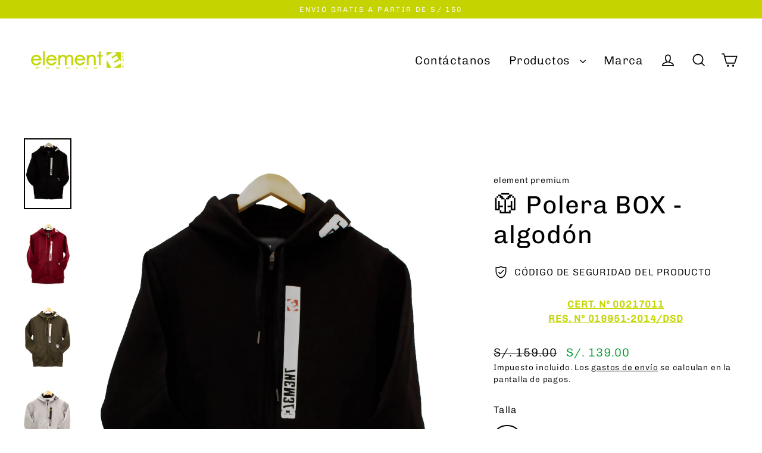

--- FILE ---
content_type: text/html; charset=utf-8
request_url: https://elementpremiumperu.com/products/box
body_size: 20189
content:
<!doctype html>
<html class="no-js" lang="es" dir="ltr">
<head>
  <meta charset="utf-8">
  <meta http-equiv="X-UA-Compatible" content="IE=edge">
  <meta name="viewport" content="width=device-width,initial-scale=1">
  <meta name="theme-color" content="#c5d300">
  <link rel="canonical" href="https://elementpremiumperu.com/products/box">
  <link rel="preconnect" href="https://cdn.shopify.com" crossorigin>
  <link rel="preconnect" href="https://fonts.shopifycdn.com" crossorigin>
  <link rel="dns-prefetch" href="https://productreviews.shopifycdn.com">
  <link rel="dns-prefetch" href="https://ajax.googleapis.com">
  <link rel="dns-prefetch" href="https://maps.googleapis.com">
  <link rel="dns-prefetch" href="https://maps.gstatic.com"><title>🥼 Polera BOX - algodón
&ndash; element premium
</title>
<meta name="description" content="¡Element Premium les desea una Feliz Navidad y Venturoso Año Nuevo, reciba nuestros sinceros deseos de bienestar y muchos éxitos..!!! TODOS NUESTROS PRODUCTOS DEBEN DE TENER EL CÓDIGO DE VERIFICACIÓN Y CERTIFICACIÓN CERT. Nº 00217011 RES. Nº 019951-2014/DSD   PRODUCTO Útil para cualquier momento. Polera cerrada, con cu"><meta property="og:site_name" content="element premium">
  <meta property="og:url" content="https://elementpremiumperu.com/products/box">
  <meta property="og:title" content="🥼 Polera BOX - algodón">
  <meta property="og:type" content="product">
  <meta property="og:description" content="¡Element Premium les desea una Feliz Navidad y Venturoso Año Nuevo, reciba nuestros sinceros deseos de bienestar y muchos éxitos..!!! TODOS NUESTROS PRODUCTOS DEBEN DE TENER EL CÓDIGO DE VERIFICACIÓN Y CERTIFICACIÓN CERT. Nº 00217011 RES. Nº 019951-2014/DSD   PRODUCTO Útil para cualquier momento. Polera cerrada, con cu"><meta property="og:image" content="http://elementpremiumperu.com/cdn/shop/products/01_86d0ae22-9626-4afe-9c40-fa77c5c3de1a_1200x1200.jpg?v=1576790901"><meta property="og:image" content="http://elementpremiumperu.com/cdn/shop/products/02_4f2316d4-aecb-4b1b-b6f1-9155a923d9c5_1200x1200.jpg?v=1576790901"><meta property="og:image" content="http://elementpremiumperu.com/cdn/shop/products/03_8aef677b-3acb-4fa8-a891-fb5cbb60d2e1_1200x1200.jpg?v=1576791719">
  <meta property="og:image:secure_url" content="https://elementpremiumperu.com/cdn/shop/products/01_86d0ae22-9626-4afe-9c40-fa77c5c3de1a_1200x1200.jpg?v=1576790901"><meta property="og:image:secure_url" content="https://elementpremiumperu.com/cdn/shop/products/02_4f2316d4-aecb-4b1b-b6f1-9155a923d9c5_1200x1200.jpg?v=1576790901"><meta property="og:image:secure_url" content="https://elementpremiumperu.com/cdn/shop/products/03_8aef677b-3acb-4fa8-a891-fb5cbb60d2e1_1200x1200.jpg?v=1576791719">
  <meta name="twitter:site" content="@">
  <meta name="twitter:card" content="summary_large_image">
  <meta name="twitter:title" content="🥼 Polera BOX - algodón">
  <meta name="twitter:description" content="¡Element Premium les desea una Feliz Navidad y Venturoso Año Nuevo, reciba nuestros sinceros deseos de bienestar y muchos éxitos..!!! TODOS NUESTROS PRODUCTOS DEBEN DE TENER EL CÓDIGO DE VERIFICACIÓN Y CERTIFICACIÓN CERT. Nº 00217011 RES. Nº 019951-2014/DSD   PRODUCTO Útil para cualquier momento. Polera cerrada, con cu">
<script>window.performance && window.performance.mark && window.performance.mark('shopify.content_for_header.start');</script><meta name="facebook-domain-verification" content="z9y1olbl535h9yymszjx217tra91lw">
<meta name="facebook-domain-verification" content="9bt9jaxzfjcsykg4klpn8qtut44eko">
<meta name="facebook-domain-verification" content="ur9t0ll3x5yd8xooxs07q295k33d6v">
<meta id="shopify-digital-wallet" name="shopify-digital-wallet" content="/27728150616/digital_wallets/dialog">
<link rel="alternate" type="application/json+oembed" href="https://elementpremiumperu.com/products/box.oembed">
<script async="async" src="/checkouts/internal/preloads.js?locale=es-PE"></script>
<script id="shopify-features" type="application/json">{"accessToken":"f31d3547e475f3dc27148e28920725f3","betas":["rich-media-storefront-analytics"],"domain":"elementpremiumperu.com","predictiveSearch":true,"shopId":27728150616,"locale":"es"}</script>
<script>var Shopify = Shopify || {};
Shopify.shop = "element-premium-e.myshopify.com";
Shopify.locale = "es";
Shopify.currency = {"active":"PEN","rate":"1.0"};
Shopify.country = "PE";
Shopify.theme = {"name":"Copia actualizada de Version 2.0","id":168313061652,"schema_name":"Streamline","schema_version":"6.4.1","theme_store_id":872,"role":"main"};
Shopify.theme.handle = "null";
Shopify.theme.style = {"id":null,"handle":null};
Shopify.cdnHost = "elementpremiumperu.com/cdn";
Shopify.routes = Shopify.routes || {};
Shopify.routes.root = "/";</script>
<script type="module">!function(o){(o.Shopify=o.Shopify||{}).modules=!0}(window);</script>
<script>!function(o){function n(){var o=[];function n(){o.push(Array.prototype.slice.apply(arguments))}return n.q=o,n}var t=o.Shopify=o.Shopify||{};t.loadFeatures=n(),t.autoloadFeatures=n()}(window);</script>
<script id="shop-js-analytics" type="application/json">{"pageType":"product"}</script>
<script defer="defer" async type="module" src="//elementpremiumperu.com/cdn/shopifycloud/shop-js/modules/v2/client.init-shop-cart-sync_DsYPGvvX.es.esm.js"></script>
<script defer="defer" async type="module" src="//elementpremiumperu.com/cdn/shopifycloud/shop-js/modules/v2/chunk.common_C1YIMwSk.esm.js"></script>
<script type="module">
  await import("//elementpremiumperu.com/cdn/shopifycloud/shop-js/modules/v2/client.init-shop-cart-sync_DsYPGvvX.es.esm.js");
await import("//elementpremiumperu.com/cdn/shopifycloud/shop-js/modules/v2/chunk.common_C1YIMwSk.esm.js");

  window.Shopify.SignInWithShop?.initShopCartSync?.({"fedCMEnabled":true,"windoidEnabled":true});

</script>
<script id="__st">var __st={"a":27728150616,"offset":-18000,"reqid":"0e920892-01a5-4b35-8f63-2510141f5cbe-1763175130","pageurl":"elementpremiumperu.com\/products\/box","u":"eb868ef1f190","p":"product","rtyp":"product","rid":4443606351960};</script>
<script>window.ShopifyPaypalV4VisibilityTracking = true;</script>
<script id="form-persister">!function(){'use strict';const t='contact',e='new_comment',n=[[t,t],['blogs',e],['comments',e],[t,'customer']],o='password',r='form_key',c=['recaptcha-v3-token','g-recaptcha-response','h-captcha-response',o],s=()=>{try{return window.sessionStorage}catch{return}},i='__shopify_v',u=t=>t.elements[r],a=function(){const t=[...n].map((([t,e])=>`form[action*='/${t}']:not([data-nocaptcha='true']) input[name='form_type'][value='${e}']`)).join(',');var e;return e=t,()=>e?[...document.querySelectorAll(e)].map((t=>t.form)):[]}();function m(t){const e=u(t);a().includes(t)&&(!e||!e.value)&&function(t){try{if(!s())return;!function(t){const e=s();if(!e)return;const n=u(t);if(!n)return;const o=n.value;o&&e.removeItem(o)}(t);const e=Array.from(Array(32),(()=>Math.random().toString(36)[2])).join('');!function(t,e){u(t)||t.append(Object.assign(document.createElement('input'),{type:'hidden',name:r})),t.elements[r].value=e}(t,e),function(t,e){const n=s();if(!n)return;const r=[...t.querySelectorAll(`input[type='${o}']`)].map((({name:t})=>t)),u=[...c,...r],a={};for(const[o,c]of new FormData(t).entries())u.includes(o)||(a[o]=c);n.setItem(e,JSON.stringify({[i]:1,action:t.action,data:a}))}(t,e)}catch(e){console.error('failed to persist form',e)}}(t)}const f=t=>{if('true'===t.dataset.persistBound)return;const e=function(t,e){const n=function(t){return'function'==typeof t.submit?t.submit:HTMLFormElement.prototype.submit}(t).bind(t);return function(){let t;return()=>{t||(t=!0,(()=>{try{e(),n()}catch(t){(t=>{console.error('form submit failed',t)})(t)}})(),setTimeout((()=>t=!1),250))}}()}(t,(()=>{m(t)}));!function(t,e){if('function'==typeof t.submit&&'function'==typeof e)try{t.submit=e}catch{}}(t,e),t.addEventListener('submit',(t=>{t.preventDefault(),e()})),t.dataset.persistBound='true'};!function(){function t(t){const e=(t=>{const e=t.target;return e instanceof HTMLFormElement?e:e&&e.form})(t);e&&m(e)}document.addEventListener('submit',t),document.addEventListener('DOMContentLoaded',(()=>{const e=a();for(const t of e)f(t);var n;n=document.body,new window.MutationObserver((t=>{for(const e of t)if('childList'===e.type&&e.addedNodes.length)for(const t of e.addedNodes)1===t.nodeType&&'FORM'===t.tagName&&a().includes(t)&&f(t)})).observe(n,{childList:!0,subtree:!0,attributes:!1}),document.removeEventListener('submit',t)}))}()}();</script>
<script integrity="sha256-52AcMU7V7pcBOXWImdc/TAGTFKeNjmkeM1Pvks/DTgc=" data-source-attribution="shopify.loadfeatures" defer="defer" src="//elementpremiumperu.com/cdn/shopifycloud/storefront/assets/storefront/load_feature-81c60534.js" crossorigin="anonymous"></script>
<script data-source-attribution="shopify.dynamic_checkout.dynamic.init">var Shopify=Shopify||{};Shopify.PaymentButton=Shopify.PaymentButton||{isStorefrontPortableWallets:!0,init:function(){window.Shopify.PaymentButton.init=function(){};var t=document.createElement("script");t.src="https://elementpremiumperu.com/cdn/shopifycloud/portable-wallets/latest/portable-wallets.es.js",t.type="module",document.head.appendChild(t)}};
</script>
<script data-source-attribution="shopify.dynamic_checkout.buyer_consent">
  function portableWalletsHideBuyerConsent(e){var t=document.getElementById("shopify-buyer-consent"),n=document.getElementById("shopify-subscription-policy-button");t&&n&&(t.classList.add("hidden"),t.setAttribute("aria-hidden","true"),n.removeEventListener("click",e))}function portableWalletsShowBuyerConsent(e){var t=document.getElementById("shopify-buyer-consent"),n=document.getElementById("shopify-subscription-policy-button");t&&n&&(t.classList.remove("hidden"),t.removeAttribute("aria-hidden"),n.addEventListener("click",e))}window.Shopify?.PaymentButton&&(window.Shopify.PaymentButton.hideBuyerConsent=portableWalletsHideBuyerConsent,window.Shopify.PaymentButton.showBuyerConsent=portableWalletsShowBuyerConsent);
</script>
<script>
  function portableWalletsCleanup(e){e&&e.src&&console.error("Failed to load portable wallets script "+e.src);var t=document.querySelectorAll("shopify-accelerated-checkout .shopify-payment-button__skeleton, shopify-accelerated-checkout-cart .wallet-cart-button__skeleton"),e=document.getElementById("shopify-buyer-consent");for(let e=0;e<t.length;e++)t[e].remove();e&&e.remove()}function portableWalletsNotLoadedAsModule(e){e instanceof ErrorEvent&&"string"==typeof e.message&&e.message.includes("import.meta")&&"string"==typeof e.filename&&e.filename.includes("portable-wallets")&&(window.removeEventListener("error",portableWalletsNotLoadedAsModule),window.Shopify.PaymentButton.failedToLoad=e,"loading"===document.readyState?document.addEventListener("DOMContentLoaded",window.Shopify.PaymentButton.init):window.Shopify.PaymentButton.init())}window.addEventListener("error",portableWalletsNotLoadedAsModule);
</script>

<script type="module" src="https://elementpremiumperu.com/cdn/shopifycloud/portable-wallets/latest/portable-wallets.es.js" onError="portableWalletsCleanup(this)" crossorigin="anonymous"></script>
<script nomodule>
  document.addEventListener("DOMContentLoaded", portableWalletsCleanup);
</script>

<link id="shopify-accelerated-checkout-styles" rel="stylesheet" media="screen" href="https://elementpremiumperu.com/cdn/shopifycloud/portable-wallets/latest/accelerated-checkout-backwards-compat.css" crossorigin="anonymous">
<style id="shopify-accelerated-checkout-cart">
        #shopify-buyer-consent {
  margin-top: 1em;
  display: inline-block;
  width: 100%;
}

#shopify-buyer-consent.hidden {
  display: none;
}

#shopify-subscription-policy-button {
  background: none;
  border: none;
  padding: 0;
  text-decoration: underline;
  font-size: inherit;
  cursor: pointer;
}

#shopify-subscription-policy-button::before {
  box-shadow: none;
}

      </style>

<script>window.performance && window.performance.mark && window.performance.mark('shopify.content_for_header.end');</script>

  <script>
    var theme = {
      stylesheet: "//elementpremiumperu.com/cdn/shop/t/10/assets/theme.css?v=47453640958440484551715696668",
      template: "product",
      routes: {
        home: "/",
        cart: "/cart.js",
        cartPage: "/cart",
        cartAdd: "/cart/add.js",
        cartChange: "/cart/change.js",
        predictiveSearch: "/search/suggest"
      },
      strings: {
        addToCart: "Agregar al carrito",
        soldOut: "Agotado",
        unavailable: "No disponible",
        regularPrice: "Precio habitual",
        salePrice: "Precio de oferta",
        inStockLabel: "En stock",
        oneStockLabel: "",
        otherStockLabel: "",
        willNotShipUntil: "Será enviado después [date]",
        willBeInStockAfter: "Estará disponible después [date]",
        waitingForStock: "Pedido pendiente, envío pronto",
        cartItems: "[count] artículos",
        cartConfirmDelete: "¿Está seguro de que desea eliminar este artículo?",
        cartTermsConfirmation: "Debe aceptar los términos y condiciones de venta para pagar",
        maxQuantity: "Solo puedes tener [quantity] de [title] en tu carrito."
      },
      settings: {
        cartType: "page",
        isCustomerTemplate: false,
        moneyFormat: "S\/. {{amount}}",
        quickView: true,
        hoverProductGrid: true,
        themeName: 'Streamline',
        themeVersion: "6.4.1",
        predictiveSearchType: "product,article",
      }
    };

    document.documentElement.className = document.documentElement.className.replace('no-js', 'js');
  </script><style data-shopify>:root {
    --typeHeaderPrimary: Chivo;
    --typeHeaderFallback: sans-serif;
    --typeHeaderSize: 42px;
    --typeHeaderStyle: normal;
    --typeHeaderWeight: 400;
    --typeHeaderLineHeight: 1.2;
    --typeHeaderSpacing: 0.025em;

    --typeBasePrimary:Chivo;
    --typeBaseFallback:sans-serif;
    --typeBaseSize: 16px;
    --typeBaseWeight: 300;
    --typeBaseStyle: normal;
    --typeBaseSpacing: 0.05em;
    --typeBaseLineHeight: 1.5;

    
      --buttonRadius: 35px;
    

    --iconWeight: 4px;
    --iconLinecaps: miter;
  }

  

  .hero {
    background-image: linear-gradient(100deg, #000000 40%, #212121 63%, #000000 79%);
  }

  .placeholder-content,
  .image-wrap,
  .skrim__link,
  .pswp__img--placeholder {
    background-image: linear-gradient(100deg, #ffffff 40%, #f7f7f7 63%, #ffffff 79%);
  }</style><style>
  @font-face {
  font-family: Chivo;
  font-weight: 400;
  font-style: normal;
  font-display: swap;
  src: url("//elementpremiumperu.com/cdn/fonts/chivo/chivo_n4.059fadbbf52d9f02350103459eb216e4b24c4661.woff2") format("woff2"),
       url("//elementpremiumperu.com/cdn/fonts/chivo/chivo_n4.f2f8fca8b7ff9f510fa7f09ffe5448b3504bccf5.woff") format("woff");
}

  @font-face {
  font-family: Chivo;
  font-weight: 300;
  font-style: normal;
  font-display: swap;
  src: url("//elementpremiumperu.com/cdn/fonts/chivo/chivo_n3.fb80e941232f42a4b64ce71a8ad813487784f757.woff2") format("woff2"),
       url("//elementpremiumperu.com/cdn/fonts/chivo/chivo_n3.05c5a348a26f1fd08229cb0855e7fb0194cc54c0.woff") format("woff");
}


  @font-face {
  font-family: Chivo;
  font-weight: 400;
  font-style: normal;
  font-display: swap;
  src: url("//elementpremiumperu.com/cdn/fonts/chivo/chivo_n4.059fadbbf52d9f02350103459eb216e4b24c4661.woff2") format("woff2"),
       url("//elementpremiumperu.com/cdn/fonts/chivo/chivo_n4.f2f8fca8b7ff9f510fa7f09ffe5448b3504bccf5.woff") format("woff");
}

  @font-face {
  font-family: Chivo;
  font-weight: 300;
  font-style: italic;
  font-display: swap;
  src: url("//elementpremiumperu.com/cdn/fonts/chivo/chivo_i3.35d3c2981cb4a567452b12835e97013d5d7c7f9d.woff2") format("woff2"),
       url("//elementpremiumperu.com/cdn/fonts/chivo/chivo_i3.d61a5af1ed21d50ee061ffa989d305b1719ff641.woff") format("woff");
}

  @font-face {
  font-family: Chivo;
  font-weight: 400;
  font-style: italic;
  font-display: swap;
  src: url("//elementpremiumperu.com/cdn/fonts/chivo/chivo_i4.95e9c0ba514943a715970b2897b31bdfdc9132b8.woff2") format("woff2"),
       url("//elementpremiumperu.com/cdn/fonts/chivo/chivo_i4.31da6515f3970f86ac14321ace1609bd161f315f.woff") format("woff");
}


  body,
  input,
  textarea,
  button,
  select {
    -webkit-font-smoothing: antialiased;
    -webkit-text-size-adjust: 100%;
    text-rendering: optimizeSpeed;
    font-family: var(--typeBasePrimary), var(--typeBaseFallback);
    font-size: calc(var(--typeBaseSize) * 0.85);
    font-weight: var(--typeBaseWeight);
    font-style: var(--typeBaseStyle);
    letter-spacing: var(--typeBaseSpacing);
    line-height: var(--typeBaseLineHeight);
  }

  @media only screen and (min-width: 769px) {
    body,
    input,
    textarea,
    button,
    select {
      font-size: var(--typeBaseSize);
    }
  }

  .page-container,
  .overscroll-loader {
    display: none;
  }

  h1, .h1,
  h3, .h3,
  h4, .h4,
  h5, .h5,
  h6, .h6,
  .section-header__title {
    font-family: var(--typeHeaderPrimary), var(--typeHeaderFallback);
    font-weight: var(--typeHeaderWeight);
    font-style: normal;
    letter-spacing: var(--typeHeaderSpacing);
    line-height: var(--typeHeaderLineHeight);
    word-break: break-word;

    
  }

  h2, .h2 {
    font-family: var(--typeBasePrimary), var(--typeBaseFallback);
    font-weight: var(--typeBaseWeight);
    letter-spacing: var(--typeBaseSpacing);
    line-height: var(--typeBaseLineHeight);
  }

  
  @keyframes pulse-fade {
    0% {
      opacity: 0;
    }
    50% {
      opacity: 1;
    }
    100% {
      opacity: 0;
    }
  }

  .splash-screen {
    box-sizing: border-box;
    display: flex;
    position: fixed;
    left: 0;
    top: 0;
    right: 0;
    bottom: 0;
    align-items: center;
    justify-content: center;
    z-index: 10001;
    background-color: #ffffff;
  }

  .splash-screen__loader {
    max-width: 100px;
  }

  @media only screen and (min-width: 769px) {
    .splash-screen__loader {
      max-width: 100px;
    }
  }

  .splash-screen img {
    display: block;
    max-width: 100%;
    border: 0 none;
    height: auto;
    animation: pulse-fade 0.4s infinite linear;
  }

  .loader-text {
    letter-spacing: 0.2em;
    font-size: 1.5em;
    text-transform: uppercase;
    animation: pulse-fade 0.4s infinite linear;
  }

  .loader-logo {
    display: none;
    position: fixed;
    left: 0;
    top: 0;
    right: 0;
    bottom: 0;
    align-items: center;
    justify-content: center;
    background-color: #ffffff;
    z-index: 6000;
  }

  .loader-logo__img {
    display: block;
  }

  .transition-body {
    opacity: 0;
  }

  .btn--loading span:after {
    content: "Cargando";
  }
</style>
<link href="//elementpremiumperu.com/cdn/shop/t/10/assets/theme.css?v=47453640958440484551715696668" rel="stylesheet" type="text/css" media="all" />
<script src="//elementpremiumperu.com/cdn/shop/t/10/assets/vendor-v6.js" defer="defer"></script>
  <script src="//elementpremiumperu.com/cdn/shop/t/10/assets/theme.js?v=178449868439768990821715696652" defer="defer"></script>
<link href="https://monorail-edge.shopifysvc.com" rel="dns-prefetch">
<script>(function(){if ("sendBeacon" in navigator && "performance" in window) {try {var session_token_from_headers = performance.getEntriesByType('navigation')[0].serverTiming.find(x => x.name == '_s').description;} catch {var session_token_from_headers = undefined;}var session_cookie_matches = document.cookie.match(/_shopify_s=([^;]*)/);var session_token_from_cookie = session_cookie_matches && session_cookie_matches.length === 2 ? session_cookie_matches[1] : "";var session_token = session_token_from_headers || session_token_from_cookie || "";function handle_abandonment_event(e) {var entries = performance.getEntries().filter(function(entry) {return /monorail-edge.shopifysvc.com/.test(entry.name);});if (!window.abandonment_tracked && entries.length === 0) {window.abandonment_tracked = true;var currentMs = Date.now();var navigation_start = performance.timing.navigationStart;var payload = {shop_id: 27728150616,url: window.location.href,navigation_start,duration: currentMs - navigation_start,session_token,page_type: "product"};window.navigator.sendBeacon("https://monorail-edge.shopifysvc.com/v1/produce", JSON.stringify({schema_id: "online_store_buyer_site_abandonment/1.1",payload: payload,metadata: {event_created_at_ms: currentMs,event_sent_at_ms: currentMs}}));}}window.addEventListener('pagehide', handle_abandonment_event);}}());</script>
<script id="web-pixels-manager-setup">(function e(e,d,r,n,o){if(void 0===o&&(o={}),!Boolean(null===(a=null===(i=window.Shopify)||void 0===i?void 0:i.analytics)||void 0===a?void 0:a.replayQueue)){var i,a;window.Shopify=window.Shopify||{};var t=window.Shopify;t.analytics=t.analytics||{};var s=t.analytics;s.replayQueue=[],s.publish=function(e,d,r){return s.replayQueue.push([e,d,r]),!0};try{self.performance.mark("wpm:start")}catch(e){}var l=function(){var e={modern:/Edge?\/(1{2}[4-9]|1[2-9]\d|[2-9]\d{2}|\d{4,})\.\d+(\.\d+|)|Firefox\/(1{2}[4-9]|1[2-9]\d|[2-9]\d{2}|\d{4,})\.\d+(\.\d+|)|Chrom(ium|e)\/(9{2}|\d{3,})\.\d+(\.\d+|)|(Maci|X1{2}).+ Version\/(15\.\d+|(1[6-9]|[2-9]\d|\d{3,})\.\d+)([,.]\d+|)( \(\w+\)|)( Mobile\/\w+|) Safari\/|Chrome.+OPR\/(9{2}|\d{3,})\.\d+\.\d+|(CPU[ +]OS|iPhone[ +]OS|CPU[ +]iPhone|CPU IPhone OS|CPU iPad OS)[ +]+(15[._]\d+|(1[6-9]|[2-9]\d|\d{3,})[._]\d+)([._]\d+|)|Android:?[ /-](13[3-9]|1[4-9]\d|[2-9]\d{2}|\d{4,})(\.\d+|)(\.\d+|)|Android.+Firefox\/(13[5-9]|1[4-9]\d|[2-9]\d{2}|\d{4,})\.\d+(\.\d+|)|Android.+Chrom(ium|e)\/(13[3-9]|1[4-9]\d|[2-9]\d{2}|\d{4,})\.\d+(\.\d+|)|SamsungBrowser\/([2-9]\d|\d{3,})\.\d+/,legacy:/Edge?\/(1[6-9]|[2-9]\d|\d{3,})\.\d+(\.\d+|)|Firefox\/(5[4-9]|[6-9]\d|\d{3,})\.\d+(\.\d+|)|Chrom(ium|e)\/(5[1-9]|[6-9]\d|\d{3,})\.\d+(\.\d+|)([\d.]+$|.*Safari\/(?![\d.]+ Edge\/[\d.]+$))|(Maci|X1{2}).+ Version\/(10\.\d+|(1[1-9]|[2-9]\d|\d{3,})\.\d+)([,.]\d+|)( \(\w+\)|)( Mobile\/\w+|) Safari\/|Chrome.+OPR\/(3[89]|[4-9]\d|\d{3,})\.\d+\.\d+|(CPU[ +]OS|iPhone[ +]OS|CPU[ +]iPhone|CPU IPhone OS|CPU iPad OS)[ +]+(10[._]\d+|(1[1-9]|[2-9]\d|\d{3,})[._]\d+)([._]\d+|)|Android:?[ /-](13[3-9]|1[4-9]\d|[2-9]\d{2}|\d{4,})(\.\d+|)(\.\d+|)|Mobile Safari.+OPR\/([89]\d|\d{3,})\.\d+\.\d+|Android.+Firefox\/(13[5-9]|1[4-9]\d|[2-9]\d{2}|\d{4,})\.\d+(\.\d+|)|Android.+Chrom(ium|e)\/(13[3-9]|1[4-9]\d|[2-9]\d{2}|\d{4,})\.\d+(\.\d+|)|Android.+(UC? ?Browser|UCWEB|U3)[ /]?(15\.([5-9]|\d{2,})|(1[6-9]|[2-9]\d|\d{3,})\.\d+)\.\d+|SamsungBrowser\/(5\.\d+|([6-9]|\d{2,})\.\d+)|Android.+MQ{2}Browser\/(14(\.(9|\d{2,})|)|(1[5-9]|[2-9]\d|\d{3,})(\.\d+|))(\.\d+|)|K[Aa][Ii]OS\/(3\.\d+|([4-9]|\d{2,})\.\d+)(\.\d+|)/},d=e.modern,r=e.legacy,n=navigator.userAgent;return n.match(d)?"modern":n.match(r)?"legacy":"unknown"}(),u="modern"===l?"modern":"legacy",c=(null!=n?n:{modern:"",legacy:""})[u],f=function(e){return[e.baseUrl,"/wpm","/b",e.hashVersion,"modern"===e.buildTarget?"m":"l",".js"].join("")}({baseUrl:d,hashVersion:r,buildTarget:u}),m=function(e){var d=e.version,r=e.bundleTarget,n=e.surface,o=e.pageUrl,i=e.monorailEndpoint;return{emit:function(e){var a=e.status,t=e.errorMsg,s=(new Date).getTime(),l=JSON.stringify({metadata:{event_sent_at_ms:s},events:[{schema_id:"web_pixels_manager_load/3.1",payload:{version:d,bundle_target:r,page_url:o,status:a,surface:n,error_msg:t},metadata:{event_created_at_ms:s}}]});if(!i)return console&&console.warn&&console.warn("[Web Pixels Manager] No Monorail endpoint provided, skipping logging."),!1;try{return self.navigator.sendBeacon.bind(self.navigator)(i,l)}catch(e){}var u=new XMLHttpRequest;try{return u.open("POST",i,!0),u.setRequestHeader("Content-Type","text/plain"),u.send(l),!0}catch(e){return console&&console.warn&&console.warn("[Web Pixels Manager] Got an unhandled error while logging to Monorail."),!1}}}}({version:r,bundleTarget:l,surface:e.surface,pageUrl:self.location.href,monorailEndpoint:e.monorailEndpoint});try{o.browserTarget=l,function(e){var d=e.src,r=e.async,n=void 0===r||r,o=e.onload,i=e.onerror,a=e.sri,t=e.scriptDataAttributes,s=void 0===t?{}:t,l=document.createElement("script"),u=document.querySelector("head"),c=document.querySelector("body");if(l.async=n,l.src=d,a&&(l.integrity=a,l.crossOrigin="anonymous"),s)for(var f in s)if(Object.prototype.hasOwnProperty.call(s,f))try{l.dataset[f]=s[f]}catch(e){}if(o&&l.addEventListener("load",o),i&&l.addEventListener("error",i),u)u.appendChild(l);else{if(!c)throw new Error("Did not find a head or body element to append the script");c.appendChild(l)}}({src:f,async:!0,onload:function(){if(!function(){var e,d;return Boolean(null===(d=null===(e=window.Shopify)||void 0===e?void 0:e.analytics)||void 0===d?void 0:d.initialized)}()){var d=window.webPixelsManager.init(e)||void 0;if(d){var r=window.Shopify.analytics;r.replayQueue.forEach((function(e){var r=e[0],n=e[1],o=e[2];d.publishCustomEvent(r,n,o)})),r.replayQueue=[],r.publish=d.publishCustomEvent,r.visitor=d.visitor,r.initialized=!0}}},onerror:function(){return m.emit({status:"failed",errorMsg:"".concat(f," has failed to load")})},sri:function(e){var d=/^sha384-[A-Za-z0-9+/=]+$/;return"string"==typeof e&&d.test(e)}(c)?c:"",scriptDataAttributes:o}),m.emit({status:"loading"})}catch(e){m.emit({status:"failed",errorMsg:(null==e?void 0:e.message)||"Unknown error"})}}})({shopId: 27728150616,storefrontBaseUrl: "https://elementpremiumperu.com",extensionsBaseUrl: "https://extensions.shopifycdn.com/cdn/shopifycloud/web-pixels-manager",monorailEndpoint: "https://monorail-edge.shopifysvc.com/unstable/produce_batch",surface: "storefront-renderer",enabledBetaFlags: ["2dca8a86"],webPixelsConfigList: [{"id":"270598420","configuration":"{\"pixel_id\":\"554734722787543\",\"pixel_type\":\"facebook_pixel\",\"metaapp_system_user_token\":\"-\"}","eventPayloadVersion":"v1","runtimeContext":"OPEN","scriptVersion":"ca16bc87fe92b6042fbaa3acc2fbdaa6","type":"APP","apiClientId":2329312,"privacyPurposes":["ANALYTICS","MARKETING","SALE_OF_DATA"],"dataSharingAdjustments":{"protectedCustomerApprovalScopes":["read_customer_address","read_customer_email","read_customer_name","read_customer_personal_data","read_customer_phone"]}},{"id":"143622420","eventPayloadVersion":"v1","runtimeContext":"LAX","scriptVersion":"1","type":"CUSTOM","privacyPurposes":["ANALYTICS"],"name":"Google Analytics tag (migrated)"},{"id":"shopify-app-pixel","configuration":"{}","eventPayloadVersion":"v1","runtimeContext":"STRICT","scriptVersion":"0450","apiClientId":"shopify-pixel","type":"APP","privacyPurposes":["ANALYTICS","MARKETING"]},{"id":"shopify-custom-pixel","eventPayloadVersion":"v1","runtimeContext":"LAX","scriptVersion":"0450","apiClientId":"shopify-pixel","type":"CUSTOM","privacyPurposes":["ANALYTICS","MARKETING"]}],isMerchantRequest: false,initData: {"shop":{"name":"element premium","paymentSettings":{"currencyCode":"PEN"},"myshopifyDomain":"element-premium-e.myshopify.com","countryCode":"PE","storefrontUrl":"https:\/\/elementpremiumperu.com"},"customer":null,"cart":null,"checkout":null,"productVariants":[{"price":{"amount":139.0,"currencyCode":"PEN"},"product":{"title":"🥼 Polera BOX - algodón","vendor":"element premium","id":"4443606351960","untranslatedTitle":"🥼 Polera BOX - algodón","url":"\/products\/box","type":"epoleras"},"id":"32034256748632","image":{"src":"\/\/elementpremiumperu.com\/cdn\/shop\/products\/01_86d0ae22-9626-4afe-9c40-fa77c5c3de1a.jpg?v=1576790901"},"sku":"","title":"S \/ guinda","untranslatedTitle":"S \/ guinda"},{"price":{"amount":139.0,"currencyCode":"PEN"},"product":{"title":"🥼 Polera BOX - algodón","vendor":"element premium","id":"4443606351960","untranslatedTitle":"🥼 Polera BOX - algodón","url":"\/products\/box","type":"epoleras"},"id":"32034256781400","image":{"src":"\/\/elementpremiumperu.com\/cdn\/shop\/products\/01_86d0ae22-9626-4afe-9c40-fa77c5c3de1a.jpg?v=1576790901"},"sku":"","title":"S \/ melange","untranslatedTitle":"S \/ melange"},{"price":{"amount":139.0,"currencyCode":"PEN"},"product":{"title":"🥼 Polera BOX - algodón","vendor":"element premium","id":"4443606351960","untranslatedTitle":"🥼 Polera BOX - algodón","url":"\/products\/box","type":"epoleras"},"id":"32034256814168","image":{"src":"\/\/elementpremiumperu.com\/cdn\/shop\/products\/01_86d0ae22-9626-4afe-9c40-fa77c5c3de1a.jpg?v=1576790901"},"sku":"","title":"S \/ negro","untranslatedTitle":"S \/ negro"},{"price":{"amount":139.0,"currencyCode":"PEN"},"product":{"title":"🥼 Polera BOX - algodón","vendor":"element premium","id":"4443606351960","untranslatedTitle":"🥼 Polera BOX - algodón","url":"\/products\/box","type":"epoleras"},"id":"32034256715864","image":{"src":"\/\/elementpremiumperu.com\/cdn\/shop\/products\/01_86d0ae22-9626-4afe-9c40-fa77c5c3de1a.jpg?v=1576790901"},"sku":"","title":"S \/ verde","untranslatedTitle":"S \/ verde"},{"price":{"amount":139.0,"currencyCode":"PEN"},"product":{"title":"🥼 Polera BOX - algodón","vendor":"element premium","id":"4443606351960","untranslatedTitle":"🥼 Polera BOX - algodón","url":"\/products\/box","type":"epoleras"},"id":"32034256879704","image":{"src":"\/\/elementpremiumperu.com\/cdn\/shop\/products\/01_86d0ae22-9626-4afe-9c40-fa77c5c3de1a.jpg?v=1576790901"},"sku":"","title":"M \/ guinda","untranslatedTitle":"M \/ guinda"},{"price":{"amount":139.0,"currencyCode":"PEN"},"product":{"title":"🥼 Polera BOX - algodón","vendor":"element premium","id":"4443606351960","untranslatedTitle":"🥼 Polera BOX - algodón","url":"\/products\/box","type":"epoleras"},"id":"32034256912472","image":{"src":"\/\/elementpremiumperu.com\/cdn\/shop\/products\/01_86d0ae22-9626-4afe-9c40-fa77c5c3de1a.jpg?v=1576790901"},"sku":"","title":"M \/ melange","untranslatedTitle":"M \/ melange"},{"price":{"amount":139.0,"currencyCode":"PEN"},"product":{"title":"🥼 Polera BOX - algodón","vendor":"element premium","id":"4443606351960","untranslatedTitle":"🥼 Polera BOX - algodón","url":"\/products\/box","type":"epoleras"},"id":"32034256945240","image":{"src":"\/\/elementpremiumperu.com\/cdn\/shop\/products\/01_86d0ae22-9626-4afe-9c40-fa77c5c3de1a.jpg?v=1576790901"},"sku":"","title":"M \/ negro","untranslatedTitle":"M \/ negro"},{"price":{"amount":139.0,"currencyCode":"PEN"},"product":{"title":"🥼 Polera BOX - algodón","vendor":"element premium","id":"4443606351960","untranslatedTitle":"🥼 Polera BOX - algodón","url":"\/products\/box","type":"epoleras"},"id":"32034256846936","image":{"src":"\/\/elementpremiumperu.com\/cdn\/shop\/products\/01_86d0ae22-9626-4afe-9c40-fa77c5c3de1a.jpg?v=1576790901"},"sku":"","title":"M \/ verde","untranslatedTitle":"M \/ verde"},{"price":{"amount":139.0,"currencyCode":"PEN"},"product":{"title":"🥼 Polera BOX - algodón","vendor":"element premium","id":"4443606351960","untranslatedTitle":"🥼 Polera BOX - algodón","url":"\/products\/box","type":"epoleras"},"id":"32034257010776","image":{"src":"\/\/elementpremiumperu.com\/cdn\/shop\/products\/01_86d0ae22-9626-4afe-9c40-fa77c5c3de1a.jpg?v=1576790901"},"sku":"","title":"L \/ guinda","untranslatedTitle":"L \/ guinda"},{"price":{"amount":139.0,"currencyCode":"PEN"},"product":{"title":"🥼 Polera BOX - algodón","vendor":"element premium","id":"4443606351960","untranslatedTitle":"🥼 Polera BOX - algodón","url":"\/products\/box","type":"epoleras"},"id":"32034257043544","image":{"src":"\/\/elementpremiumperu.com\/cdn\/shop\/products\/01_86d0ae22-9626-4afe-9c40-fa77c5c3de1a.jpg?v=1576790901"},"sku":"","title":"L \/ melange","untranslatedTitle":"L \/ melange"},{"price":{"amount":139.0,"currencyCode":"PEN"},"product":{"title":"🥼 Polera BOX - algodón","vendor":"element premium","id":"4443606351960","untranslatedTitle":"🥼 Polera BOX - algodón","url":"\/products\/box","type":"epoleras"},"id":"32034257076312","image":{"src":"\/\/elementpremiumperu.com\/cdn\/shop\/products\/01_86d0ae22-9626-4afe-9c40-fa77c5c3de1a.jpg?v=1576790901"},"sku":"","title":"L \/ negro","untranslatedTitle":"L \/ negro"},{"price":{"amount":139.0,"currencyCode":"PEN"},"product":{"title":"🥼 Polera BOX - algodón","vendor":"element premium","id":"4443606351960","untranslatedTitle":"🥼 Polera BOX - algodón","url":"\/products\/box","type":"epoleras"},"id":"32034256978008","image":{"src":"\/\/elementpremiumperu.com\/cdn\/shop\/products\/01_86d0ae22-9626-4afe-9c40-fa77c5c3de1a.jpg?v=1576790901"},"sku":"","title":"L \/ verde","untranslatedTitle":"L \/ verde"}],"purchasingCompany":null},},"https://elementpremiumperu.com/cdn","ae1676cfwd2530674p4253c800m34e853cb",{"modern":"","legacy":""},{"shopId":"27728150616","storefrontBaseUrl":"https:\/\/elementpremiumperu.com","extensionBaseUrl":"https:\/\/extensions.shopifycdn.com\/cdn\/shopifycloud\/web-pixels-manager","surface":"storefront-renderer","enabledBetaFlags":"[\"2dca8a86\"]","isMerchantRequest":"false","hashVersion":"ae1676cfwd2530674p4253c800m34e853cb","publish":"custom","events":"[[\"page_viewed\",{}],[\"product_viewed\",{\"productVariant\":{\"price\":{\"amount\":139.0,\"currencyCode\":\"PEN\"},\"product\":{\"title\":\"🥼 Polera BOX - algodón\",\"vendor\":\"element premium\",\"id\":\"4443606351960\",\"untranslatedTitle\":\"🥼 Polera BOX - algodón\",\"url\":\"\/products\/box\",\"type\":\"epoleras\"},\"id\":\"32034256748632\",\"image\":{\"src\":\"\/\/elementpremiumperu.com\/cdn\/shop\/products\/01_86d0ae22-9626-4afe-9c40-fa77c5c3de1a.jpg?v=1576790901\"},\"sku\":\"\",\"title\":\"S \/ guinda\",\"untranslatedTitle\":\"S \/ guinda\"}}]]"});</script><script>
  window.ShopifyAnalytics = window.ShopifyAnalytics || {};
  window.ShopifyAnalytics.meta = window.ShopifyAnalytics.meta || {};
  window.ShopifyAnalytics.meta.currency = 'PEN';
  var meta = {"product":{"id":4443606351960,"gid":"gid:\/\/shopify\/Product\/4443606351960","vendor":"element premium","type":"epoleras","variants":[{"id":32034256748632,"price":13900,"name":"🥼 Polera BOX - algodón - S \/ guinda","public_title":"S \/ guinda","sku":""},{"id":32034256781400,"price":13900,"name":"🥼 Polera BOX - algodón - S \/ melange","public_title":"S \/ melange","sku":""},{"id":32034256814168,"price":13900,"name":"🥼 Polera BOX - algodón - S \/ negro","public_title":"S \/ negro","sku":""},{"id":32034256715864,"price":13900,"name":"🥼 Polera BOX - algodón - S \/ verde","public_title":"S \/ verde","sku":""},{"id":32034256879704,"price":13900,"name":"🥼 Polera BOX - algodón - M \/ guinda","public_title":"M \/ guinda","sku":""},{"id":32034256912472,"price":13900,"name":"🥼 Polera BOX - algodón - M \/ melange","public_title":"M \/ melange","sku":""},{"id":32034256945240,"price":13900,"name":"🥼 Polera BOX - algodón - M \/ negro","public_title":"M \/ negro","sku":""},{"id":32034256846936,"price":13900,"name":"🥼 Polera BOX - algodón - M \/ verde","public_title":"M \/ verde","sku":""},{"id":32034257010776,"price":13900,"name":"🥼 Polera BOX - algodón - L \/ guinda","public_title":"L \/ guinda","sku":""},{"id":32034257043544,"price":13900,"name":"🥼 Polera BOX - algodón - L \/ melange","public_title":"L \/ melange","sku":""},{"id":32034257076312,"price":13900,"name":"🥼 Polera BOX - algodón - L \/ negro","public_title":"L \/ negro","sku":""},{"id":32034256978008,"price":13900,"name":"🥼 Polera BOX - algodón - L \/ verde","public_title":"L \/ verde","sku":""}],"remote":false},"page":{"pageType":"product","resourceType":"product","resourceId":4443606351960}};
  for (var attr in meta) {
    window.ShopifyAnalytics.meta[attr] = meta[attr];
  }
</script>
<script class="analytics">
  (function () {
    var customDocumentWrite = function(content) {
      var jquery = null;

      if (window.jQuery) {
        jquery = window.jQuery;
      } else if (window.Checkout && window.Checkout.$) {
        jquery = window.Checkout.$;
      }

      if (jquery) {
        jquery('body').append(content);
      }
    };

    var hasLoggedConversion = function(token) {
      if (token) {
        return document.cookie.indexOf('loggedConversion=' + token) !== -1;
      }
      return false;
    }

    var setCookieIfConversion = function(token) {
      if (token) {
        var twoMonthsFromNow = new Date(Date.now());
        twoMonthsFromNow.setMonth(twoMonthsFromNow.getMonth() + 2);

        document.cookie = 'loggedConversion=' + token + '; expires=' + twoMonthsFromNow;
      }
    }

    var trekkie = window.ShopifyAnalytics.lib = window.trekkie = window.trekkie || [];
    if (trekkie.integrations) {
      return;
    }
    trekkie.methods = [
      'identify',
      'page',
      'ready',
      'track',
      'trackForm',
      'trackLink'
    ];
    trekkie.factory = function(method) {
      return function() {
        var args = Array.prototype.slice.call(arguments);
        args.unshift(method);
        trekkie.push(args);
        return trekkie;
      };
    };
    for (var i = 0; i < trekkie.methods.length; i++) {
      var key = trekkie.methods[i];
      trekkie[key] = trekkie.factory(key);
    }
    trekkie.load = function(config) {
      trekkie.config = config || {};
      trekkie.config.initialDocumentCookie = document.cookie;
      var first = document.getElementsByTagName('script')[0];
      var script = document.createElement('script');
      script.type = 'text/javascript';
      script.onerror = function(e) {
        var scriptFallback = document.createElement('script');
        scriptFallback.type = 'text/javascript';
        scriptFallback.onerror = function(error) {
                var Monorail = {
      produce: function produce(monorailDomain, schemaId, payload) {
        var currentMs = new Date().getTime();
        var event = {
          schema_id: schemaId,
          payload: payload,
          metadata: {
            event_created_at_ms: currentMs,
            event_sent_at_ms: currentMs
          }
        };
        return Monorail.sendRequest("https://" + monorailDomain + "/v1/produce", JSON.stringify(event));
      },
      sendRequest: function sendRequest(endpointUrl, payload) {
        // Try the sendBeacon API
        if (window && window.navigator && typeof window.navigator.sendBeacon === 'function' && typeof window.Blob === 'function' && !Monorail.isIos12()) {
          var blobData = new window.Blob([payload], {
            type: 'text/plain'
          });

          if (window.navigator.sendBeacon(endpointUrl, blobData)) {
            return true;
          } // sendBeacon was not successful

        } // XHR beacon

        var xhr = new XMLHttpRequest();

        try {
          xhr.open('POST', endpointUrl);
          xhr.setRequestHeader('Content-Type', 'text/plain');
          xhr.send(payload);
        } catch (e) {
          console.log(e);
        }

        return false;
      },
      isIos12: function isIos12() {
        return window.navigator.userAgent.lastIndexOf('iPhone; CPU iPhone OS 12_') !== -1 || window.navigator.userAgent.lastIndexOf('iPad; CPU OS 12_') !== -1;
      }
    };
    Monorail.produce('monorail-edge.shopifysvc.com',
      'trekkie_storefront_load_errors/1.1',
      {shop_id: 27728150616,
      theme_id: 168313061652,
      app_name: "storefront",
      context_url: window.location.href,
      source_url: "//elementpremiumperu.com/cdn/s/trekkie.storefront.308893168db1679b4a9f8a086857af995740364f.min.js"});

        };
        scriptFallback.async = true;
        scriptFallback.src = '//elementpremiumperu.com/cdn/s/trekkie.storefront.308893168db1679b4a9f8a086857af995740364f.min.js';
        first.parentNode.insertBefore(scriptFallback, first);
      };
      script.async = true;
      script.src = '//elementpremiumperu.com/cdn/s/trekkie.storefront.308893168db1679b4a9f8a086857af995740364f.min.js';
      first.parentNode.insertBefore(script, first);
    };
    trekkie.load(
      {"Trekkie":{"appName":"storefront","development":false,"defaultAttributes":{"shopId":27728150616,"isMerchantRequest":null,"themeId":168313061652,"themeCityHash":"9366717474977285377","contentLanguage":"es","currency":"PEN","eventMetadataId":"e0d13dd6-a0da-44ce-83f7-3fc8635ab8a1"},"isServerSideCookieWritingEnabled":true,"monorailRegion":"shop_domain","enabledBetaFlags":["f0df213a"]},"Session Attribution":{},"S2S":{"facebookCapiEnabled":true,"source":"trekkie-storefront-renderer","apiClientId":580111}}
    );

    var loaded = false;
    trekkie.ready(function() {
      if (loaded) return;
      loaded = true;

      window.ShopifyAnalytics.lib = window.trekkie;

      var originalDocumentWrite = document.write;
      document.write = customDocumentWrite;
      try { window.ShopifyAnalytics.merchantGoogleAnalytics.call(this); } catch(error) {};
      document.write = originalDocumentWrite;

      window.ShopifyAnalytics.lib.page(null,{"pageType":"product","resourceType":"product","resourceId":4443606351960,"shopifyEmitted":true});

      var match = window.location.pathname.match(/checkouts\/(.+)\/(thank_you|post_purchase)/)
      var token = match? match[1]: undefined;
      if (!hasLoggedConversion(token)) {
        setCookieIfConversion(token);
        window.ShopifyAnalytics.lib.track("Viewed Product",{"currency":"PEN","variantId":32034256748632,"productId":4443606351960,"productGid":"gid:\/\/shopify\/Product\/4443606351960","name":"🥼 Polera BOX - algodón - S \/ guinda","price":"139.00","sku":"","brand":"element premium","variant":"S \/ guinda","category":"epoleras","nonInteraction":true,"remote":false},undefined,undefined,{"shopifyEmitted":true});
      window.ShopifyAnalytics.lib.track("monorail:\/\/trekkie_storefront_viewed_product\/1.1",{"currency":"PEN","variantId":32034256748632,"productId":4443606351960,"productGid":"gid:\/\/shopify\/Product\/4443606351960","name":"🥼 Polera BOX - algodón - S \/ guinda","price":"139.00","sku":"","brand":"element premium","variant":"S \/ guinda","category":"epoleras","nonInteraction":true,"remote":false,"referer":"https:\/\/elementpremiumperu.com\/products\/box"});
      }
    });


        var eventsListenerScript = document.createElement('script');
        eventsListenerScript.async = true;
        eventsListenerScript.src = "//elementpremiumperu.com/cdn/shopifycloud/storefront/assets/shop_events_listener-3da45d37.js";
        document.getElementsByTagName('head')[0].appendChild(eventsListenerScript);

})();</script>
  <script>
  if (!window.ga || (window.ga && typeof window.ga !== 'function')) {
    window.ga = function ga() {
      (window.ga.q = window.ga.q || []).push(arguments);
      if (window.Shopify && window.Shopify.analytics && typeof window.Shopify.analytics.publish === 'function') {
        window.Shopify.analytics.publish("ga_stub_called", {}, {sendTo: "google_osp_migration"});
      }
      console.error("Shopify's Google Analytics stub called with:", Array.from(arguments), "\nSee https://help.shopify.com/manual/promoting-marketing/pixels/pixel-migration#google for more information.");
    };
    if (window.Shopify && window.Shopify.analytics && typeof window.Shopify.analytics.publish === 'function') {
      window.Shopify.analytics.publish("ga_stub_initialized", {}, {sendTo: "google_osp_migration"});
    }
  }
</script>
<script
  defer
  src="https://elementpremiumperu.com/cdn/shopifycloud/perf-kit/shopify-perf-kit-2.1.2.min.js"
  data-application="storefront-renderer"
  data-shop-id="27728150616"
  data-render-region="gcp-us-central1"
  data-page-type="product"
  data-theme-instance-id="168313061652"
  data-theme-name="Streamline"
  data-theme-version="6.4.1"
  data-monorail-region="shop_domain"
  data-resource-timing-sampling-rate="10"
  data-shs="true"
  data-shs-beacon="true"
  data-shs-export-with-fetch="true"
  data-shs-logs-sample-rate="1"
></script>
</head>

<body class="template-product" ontouchstart="return true;" data-transitions="true" data-animate_underlines="true" data-animate_images="true" data-button_style="round" data-type_product_capitalize="false" data-type_header_capitalize="false" data-product_image_scatter="false" data-button_type_style="normal">
  <div id="OverscrollLoader" class="overscroll-loader" aria-hidden="true">
    <svg aria-hidden="true" focusable="false" role="presentation" class="icon icon--full-color icon-loader--full-color"><path class="icon-loader__close" d="m19 17.61 27.12 27.13m0-27.12L19 44.74"/><path class="icon-loader__path" d="M40 90a40 40 0 1 1 20 0"/></svg>
  </div>

  <div class="root"><script>window.setTimeout(function() { document.body.className += " loaded"; }, 25);</script><div class="splash-screen"><span class="loader-text">Cargando</span></div>

    <a class="in-page-link visually-hidden skip-link" href="#MainContent">Ir directamente al contenido</a>

    <div id="PageContainer" class="page-container">
      <div class="transition-body"><!-- BEGIN sections: header-group -->
<div id="shopify-section-sections--22720426836244__announcement-bar" class="shopify-section shopify-section-group-header-group"><div class="announcement announcement-bar-index-only--false">
  <div class="announcement__wrapper"><div class="announcement__text" data-text="envio-gratis-a-partir-de-s-150">
      Envió Gratis a partir de S/ 150
    </div></div>
</div>


</div><div id="shopify-section-sections--22720426836244__header" class="shopify-section shopify-section-group-header-group">
<div class="slide-nav__overflow slide-nav__overflow--thumb">
  <nav class="slide-nav__wrapper">
    <ul id="SlideNav" class="slide-nav">
      
<li class="slide-nav__item border-bottom">
          <a href="/" class="slide-nav__link">
            Inicio
          </a>
        </li><li class="slide-nav__item"><a href="/pages/contactanos" class="slide-nav__link">
              Contáctanos
            </a></li><li class="slide-nav__item"><button
              type="button"
              class="js-toggle-submenu slide-nav__link"
              data-target="tier-2-productos2"
              data-level="1"
              >
              Productos
              <span class="slide-nav__icon">
                <svg aria-hidden="true" focusable="false" role="presentation" class="icon icon-chevron-right" viewBox="0 0 284.49 498.98"><title>icon-chevron</title><path d="M35 498.98a35 35 0 0 1-24.75-59.75l189.74-189.74L10.25 59.75a35.002 35.002 0 0 1 49.5-49.5l214.49 214.49a35 35 0 0 1 0 49.5L59.75 488.73A34.89 34.89 0 0 1 35 498.98Z"/></svg>
                <span class="icon__fallback-text">Expandir menú</span>
              </span>
            </button>
            <ul
              class="slide-nav__dropdown"
              data-parent="tier-2-productos2"
              data-level="2">
              <li class="slide-nav__item border-bottom">
                <div class="slide-nav__table">
                  <div class="slide-nav__table-cell slide-nav__return">
                    <button class="js-toggle-submenu slide-nav__return-btn" type="button">
                      <svg aria-hidden="true" focusable="false" role="presentation" class="icon icon-chevron-left" viewBox="0 0 284.49 498.98"><title>icon-chevron-left</title><path d="M249.49 0a35 35 0 0 1 24.75 59.75L84.49 249.49l189.75 189.74a35.002 35.002 0 1 1-49.5 49.5L10.25 274.24a35 35 0 0 1 0-49.5L224.74 10.25A34.89 34.89 0 0 1 249.49 0Z"/></svg>
                      <span class="icon__fallback-text">Colapsar menú</span>
                    </button>
                  </div>
                  <a href="/collections/pantalon-jeans" class="slide-nav__sublist-link slide-nav__sublist-header">
                    Productos
                  </a>
                </div>
              </li><li class="slide-nav__item border-bottom"><button type="button"
                      class="js-toggle-submenu slide-nav__link slide-nav__sublist-link"
                      data-target="tier-3-jeans2">
                      Jeans
                      <span class="slide-nav__icon">
                        <svg aria-hidden="true" focusable="false" role="presentation" class="icon icon-chevron-right" viewBox="0 0 284.49 498.98"><title>icon-chevron</title><path d="M35 498.98a35 35 0 0 1-24.75-59.75l189.74-189.74L10.25 59.75a35.002 35.002 0 0 1 49.5-49.5l214.49 214.49a35 35 0 0 1 0 49.5L59.75 488.73A34.89 34.89 0 0 1 35 498.98Z"/></svg>
                        <span class="icon__fallback-text">Expandir menú</span>
                      </span>
                    </button>
                    <ul class="slide-nav__dropdown" data-parent="tier-3-jeans2" data-level="3">
                      <li class="slide-nav__item border-bottom">
                        <div class="slide-nav__table">
                          <div class="slide-nav__table-cell slide-nav__return">
                            <button type="button"
                              class="js-toggle-submenu slide-nav__return-btn"
                              data-target="tier-2-productos2">
                              <svg aria-hidden="true" focusable="false" role="presentation" class="icon icon-chevron-left" viewBox="0 0 284.49 498.98"><title>icon-chevron-left</title><path d="M249.49 0a35 35 0 0 1 24.75 59.75L84.49 249.49l189.75 189.74a35.002 35.002 0 1 1-49.5 49.5L10.25 274.24a35 35 0 0 1 0-49.5L224.74 10.25A34.89 34.89 0 0 1 249.49 0Z"/></svg>
                              <span class="icon__fallback-text">Colapsar menú</span>
                            </button>
                          </div>
                          <a href="/collections/pantalon-jeans" class="slide-nav__sublist-link slide-nav__sublist-header">
                            Jeans
                          </a>
                        </div>
                      </li><li class="slide-nav__item border-bottom">
                          <a href="/collections/pantalon-jeans/Oversize" class="slide-nav__sublist-link">
                            Oversize
                          </a>
                        </li><li class="slide-nav__item border-bottom">
                          <a href="/collections/pantalon-jeans/Semipitillo" class="slide-nav__sublist-link">
                            Semipitillo
                          </a>
                        </li><li class="slide-nav__item border-bottom">
                          <a href="/collections/pantalon-jeans/Pitillo" class="slide-nav__sublist-link">
                            Pitllo
                          </a>
                        </li><li class="slide-nav__item">
                          <a href="/collections/pantalon-jeans/Skinny" class="slide-nav__sublist-link">
                            Skinny
                          </a>
                        </li></ul></li><li class="slide-nav__item border-bottom"><a href="/collections/pantalones" class="slide-nav__sublist-link">
                      Pantalones
                    </a></li><li class="slide-nav__item border-bottom"><a href="/collections/pantalones-cargo" class="slide-nav__sublist-link">
                      Pantalones Cargo
                    </a></li><li class="slide-nav__item border-bottom"><a href="/collections/polo" class="slide-nav__sublist-link">
                      Polos
                    </a></li><li class="slide-nav__item border-bottom"><a href="/collections/short-y-bermudas" class="slide-nav__sublist-link">
                      Shorts y Bermudas
                    </a></li><li class="slide-nav__item"><a href="/collections/casacas" class="slide-nav__sublist-link">
                      Casacas
                    </a></li></ul></li><li class="slide-nav__item"><a href="/pages/marca" class="slide-nav__link">
              Marca
            </a></li><li class="slide-nav__item medium-up--hide">
          <a
            href="/account"
            class="slide-nav__link">Ingresar
</a>
        </li><li class="slide-nav__item medium-up--hide">
          <a
            href="/search"
            class="slide-nav__link js-modal-open-search-modal js-no-transition">
            Buscar
          </a>
        </li></ul>
  </nav>
</div>
<style data-shopify>.slide-nav,
  .slide-nav button {
    font-size: 28px;
  }

  
    body {
      
      padding-bottom: 148px;
    }
  

  

  
</style><div data-section-id="sections--22720426836244__header" data-section-type="header-section">
  <div
    data-header-style="button"
    class="header-wrapper">

    
<header
      class="site-header small--hide"
      data-overlay="false">
      <div class="page-width">
        <div
          class="header-layout header-layout--right header-layout--mobile-logo-only"
          data-logo-align="left-right"><div class="header-item header-item--logo"><style data-shopify>.header-item--logo,
    .header-layout--left-center .header-item--logo,
    .header-layout--left-center .header-item--icons {
      -webkit-box-flex: 0 1 140px;
      -ms-flex: 0 1 140px;
      flex: 0 1 140px;
    }

    @media only screen and (min-width: 769px) {
      .header-item--logo,
      .header-layout--left-center .header-item--logo,
      .header-layout--left-center .header-item--icons {
        -webkit-box-flex: 0 0 180px;
        -ms-flex: 0 0 180px;
        flex: 0 0 180px;
      }
    }

    .site-header__logo a {
      max-width: 140px;
    }
    .is-light .site-header__logo .logo--inverted {
      max-width: 140px;
    }

    @media only screen and (min-width: 769px) {
      .site-header__logo a {
        max-width: 180px;
      }

      .is-light .site-header__logo .logo--inverted {
        max-width: 180px;
      }

      
      .site-header--sticky .site-header__logo a {
        max-width: 135.0px;
      }
    }</style><div class="h1 site-header__logo" itemscope itemtype="http://schema.org/Organization">
    <a
      href="/"
      itemprop="url"
      class="site-header__logo-link">

      





<image-element data-aos="image-fade-in" data-aos-offset="150">


  
<img src="//elementpremiumperu.com/cdn/shop/files/Imagotipo_element_premium_m2_140522.png?v=1652550364&amp;width=360" alt="logo element premium" srcset="//elementpremiumperu.com/cdn/shop/files/Imagotipo_element_premium_m2_140522.png?v=1652550364&amp;width=180 180w, //elementpremiumperu.com/cdn/shop/files/Imagotipo_element_premium_m2_140522.png?v=1652550364&amp;width=360 360w" width="180" height="54.01538899971502" loading="eager" class="small--hide image-element" sizes="180px" itemprop="logo">
  


</image-element>




<image-element data-aos="image-fade-in" data-aos-offset="150">


  
<img src="//elementpremiumperu.com/cdn/shop/files/Imagotipo_element_premium_m2_140522.png?v=1652550364&amp;width=280" alt="logo element premium" srcset="//elementpremiumperu.com/cdn/shop/files/Imagotipo_element_premium_m2_140522.png?v=1652550364&amp;width=140 140w, //elementpremiumperu.com/cdn/shop/files/Imagotipo_element_premium_m2_140522.png?v=1652550364&amp;width=280 280w" width="140" height="42.01196922200057" loading="eager" class="medium-up--hide image-element" sizes="140px">
  


</image-element>
</a></div></div><div
              role="navigation" aria-label="Primary"
              class="header-item header-item--navigation text-right small--hide"><ul
  class="site-nav site-navigation small--hide"><li class="site-nav__item site-nav__expanded-item">

      
        <a
          href="/pages/contactanos"
          class="site-nav__link"
        >
          Contáctanos
        </a>
      

    </li><li class="site-nav__item site-nav__expanded-item site-nav--has-dropdown">

      
        <details
          id="site-nav-item--2"
          class="site-nav__details"
          data-hover="true"
        >
          <summary
            data-link="/collections/pantalon-jeans"
            aria-expanded="false"
            aria-controls="site-nav-item--2"
            class="site-nav__link site-nav__link--underline site-nav__link--has-dropdown"
          >
            Productos <svg aria-hidden="true" focusable="false" role="presentation" class="icon icon--wide icon-chevron-down" viewBox="0 0 28 16"><path d="m1.57 1.59 12.76 12.77L27.1 1.59" stroke-width="2" stroke="#000" fill="none"/></svg>
          </summary>
      
<ul class="site-nav__dropdown text-left"><li class=" site-nav__deep-dropdown-trigger">
              
                <details
                  id="site-nav-deep-item--1"
                  class="site-nav__details"
                  data-hover="true"
                >
                  <summary
                    data-link="/collections/pantalon-jeans"
                    aria-expanded="false"
                    aria-controls="site-nav-deep-item--1"
                    class="site-nav__dropdown-link site-nav__dropdown-link--second-level site-nav__dropdown-link--has-children"
                  >
                    Jeans
<svg aria-hidden="true" focusable="false" role="presentation" class="icon icon--wide icon-chevron-down" viewBox="0 0 28 16"><path d="m1.57 1.59 12.76 12.77L27.1 1.59" stroke-width="2" stroke="#000" fill="none"/></svg></summary>
              
<ul class="site-nav__deep-dropdown"><li>
                      <a href="/collections/pantalon-jeans/Oversize" class="site-nav__dropdown-link">
                        Oversize
                      </a>
                    </li><li>
                      <a href="/collections/pantalon-jeans/Semipitillo" class="site-nav__dropdown-link">
                        Semipitillo
                      </a>
                    </li><li>
                      <a href="/collections/pantalon-jeans/Pitillo" class="site-nav__dropdown-link">
                        Pitllo
                      </a>
                    </li><li>
                      <a href="/collections/pantalon-jeans/Skinny" class="site-nav__dropdown-link">
                        Skinny
                      </a>
                    </li></ul>
                </details>
              
            </li><li class="">
              
                <a href="/collections/pantalones" class="site-nav__dropdown-link site-nav__dropdown-link--second-level">
                  Pantalones
                </a>
              

            </li><li class="">
              
                <a href="/collections/pantalones-cargo" class="site-nav__dropdown-link site-nav__dropdown-link--second-level">
                  Pantalones Cargo
                </a>
              

            </li><li class="">
              
                <a href="/collections/polo" class="site-nav__dropdown-link site-nav__dropdown-link--second-level">
                  Polos
                </a>
              

            </li><li class="">
              
                <a href="/collections/short-y-bermudas" class="site-nav__dropdown-link site-nav__dropdown-link--second-level">
                  Shorts y Bermudas
                </a>
              

            </li><li class="">
              
                <a href="/collections/casacas" class="site-nav__dropdown-link site-nav__dropdown-link--second-level">
                  Casacas
                </a>
              

            </li></ul>
        </details>
      
    </li><li class="site-nav__item site-nav__expanded-item">

      
        <a
          href="/pages/marca"
          class="site-nav__link"
        >
          Marca
        </a>
      

    </li></ul>
</div>
          <div class="header-item header-item--icons small--hide"><div class="site-nav site-nav--icons">
  <div class="site-nav__icons"><a class="site-nav__link site-nav__link--icon small--hide" href="/account">
        <svg aria-hidden="true" focusable="false" role="presentation" class="icon icon-user" viewBox="0 0 64 64"><title>account</title><path d="M35 39.84v-2.53c3.3-1.91 6-6.66 6-11.41 0-7.63 0-13.82-9-13.82s-9 6.19-9 13.82c0 4.75 2.7 9.51 6 11.41v2.53c-10.18.85-18 6-18 12.16h42c0-6.19-7.82-11.31-18-12.16Z"/></svg>
        <span class="icon__fallback-text">Ingresar
</span>
      </a><a href="/search" class="site-nav__link site-nav__link--icon js-modal-open-search-modal js-no-transition">
        <svg aria-hidden="true" focusable="false" role="presentation" class="icon icon-search" viewBox="0 0 64 64"><title>icon-search</title><path d="M47.16 28.58A18.58 18.58 0 1 1 28.58 10a18.58 18.58 0 0 1 18.58 18.58ZM54 54 41.94 42"/></svg>
        <span class="icon__fallback-text">Buscar</span>
      </a><button
        type="button"
        class="site-nav__link site-nav__link--icon js-toggle-slide-nav medium-up--hide">
        <svg aria-hidden="true" focusable="false" role="presentation" class="icon icon-hamburger" viewBox="0 0 64 64"><title>icon-hamburger</title><path d="M7 15h51M7 32h43M7 49h51"/></svg>
        <svg aria-hidden="true" focusable="false" role="presentation" class="icon icon-close" viewBox="0 0 64 64"><title>icon-X</title><path d="m19 17.61 27.12 27.13m0-27.12L19 44.74"/></svg>
        <span class="icon__fallback-text">Navegación</span>
      </button><a href="/cart" class="site-nav__link site-nav__link--icon site-nav__link--cart js-drawer-open-cart js-no-transition" aria-controls="CartDrawer" data-icon="cart">
        <span class="cart-link"><svg aria-hidden="true" focusable="false" role="presentation" class="icon icon-cart" viewBox="0 0 64 64"><title>icon-cart</title><path d="M14 17.44h46.79l-7.94 25.61H20.96l-9.65-35.1H3"/><circle cx="27" cy="53" r="2"/><circle cx="47" cy="53" r="2"/></svg><span class="icon__fallback-text">Carrito</span>
          <span class="cart-link__bubble">
            <span class="cart-link__bubble-num" aria-hidden="true">
              0
            </span>
          </span>
        </span>
      </a></div>
</div>
</div>
        </div></div>
    </header>
  </div><div class="site-nav__thumb-menu site-nav__thumb-menu--inactive">
        <button
          type="button"
          class="btn site-nav__thumb-button js-toggle-slide-nav">
          <svg aria-hidden="true" focusable="false" role="presentation" class="icon icon-hamburger" viewBox="0 0 64 64"><title>icon-hamburger</title><path d="M7 15h51M7 32h43M7 49h51"/></svg>
          <svg aria-hidden="true" focusable="false" role="presentation" class="icon icon-close" viewBox="0 0 64 64"><title>icon-X</title><path d="m19 17.61 27.12 27.13m0-27.12L19 44.74"/></svg>
          <span class="icon-menu-label">Navegación</span>
        </button>

        <a href="/cart" class="site-nav__thumb-cart js-drawer-open-cart js-no-transition" aria-controls="CartDrawer" data-icon="cart">
          <span class="cart-link"><svg aria-hidden="true" focusable="false" role="presentation" class="icon icon-cart" viewBox="0 0 64 64"><title>icon-cart</title><path d="M14 17.44h46.79l-7.94 25.61H20.96l-9.65-35.1H3"/><circle cx="27" cy="53" r="2"/><circle cx="47" cy="53" r="2"/></svg><span class="icon__fallback-text">Carrito</span>
            <span class="cart-link__bubble">
              <span class="cart-link__bubble-num" aria-hidden="true">
                0
              </span>
            </span>
          </span>
        </a>
      </div></div><div id="SearchModal" class="modal">
  <div class="modal__inner">
    <div class="modal__centered page-width text-center">
      <div class="modal__centered-content">
        <predictive-search data-context="streamline" data-enabled="true" data-dark="false">
  <div class="predictive__screen" data-screen></div>
  <form action="/search" method="get" role="search">
    <label for="Search" class="hidden-label">Search</label>
    <div class="search__input-wrap">
      <input
        class="search__input"
        id="Search"
        type="search"
        name="q"
        value=""
        role="combobox"
        aria-expanded="false"
        aria-owns="predictive-search-results"
        aria-controls="predictive-search-results"
        aria-haspopup="listbox"
        aria-autocomplete="list"
        autocorrect="off"
        autocomplete="off"
        autocapitalize="off"
        spellcheck="false"
        placeholder="Buscar"
        tabindex="0"
      >
      <input name="options[prefix]" type="hidden" value="last">
      <button class="btn--search" type="submit">
        <svg aria-hidden="true" focusable="false" role="presentation" class="icon icon-search" viewBox="0 0 64 64"><defs><style>.cls-1{fill:none;stroke:#000;stroke-miterlimit:10;stroke-width:2px}</style></defs><path class="cls-1" d="M47.16 28.58A18.58 18.58 0 1 1 28.58 10a18.58 18.58 0 0 1 18.58 18.58zM54 54L41.94 42"/></svg>
        <span class="icon__fallback-text">Buscar</span>
      </button>
    </div>

    <button class="btn--close-search">
      <svg aria-hidden="true" focusable="false" role="presentation" class="icon icon-close" viewBox="0 0 64 64"><defs><style>.cls-1{fill:none;stroke:#000;stroke-miterlimit:10;stroke-width:2px}</style></defs><path class="cls-1" d="M19 17.61l27.12 27.13m0-27.13L19 44.74"/></svg>
    </button>
    <div id="predictive-search" class="search__results" tabindex="-1"></div>
  </form>
</predictive-search>

      </div>
    </div>
  </div>

  <button type="button" class="btn btn--tertiary btn--circle modal__close js-modal-close text-link">
    <svg aria-hidden="true" focusable="false" role="presentation" class="icon icon-close" viewBox="0 0 64 64"><title>icon-X</title><path d="m19 17.61 27.12 27.13m0-27.12L19 44.74"/></svg>
    <span class="icon__fallback-text">Cerrar (esc)</span>
  </button>
</div>

</div>
<!-- END sections: header-group --><!-- BEGIN sections: popup-group -->

<!-- END sections: popup-group --><main class="main-content" id="MainContent">
          <div id="shopify-section-template--22720426377492__main" class="shopify-section shopify-section__product">
<div id="ProductSection-4443606351960"
  class="product-section"
  data-section-id="4443606351960"
  data-product-id="4443606351960"
  data-section-type="product-template"
  
  
    data-images-stacked="true"
  
  data-video-style="muted"
  data-history="true"
  data-modal=""><script type="application/ld+json">
  {
    "@context": "http://schema.org",
    "@type": "Product",
    "offers": [{
          "@type" : "Offer","availability" : "http://schema.org/InStock",
          "price" : 139.0,
          "priceCurrency" : "PEN",
          "priceValidUntil": "2025-11-24",
          "url" : "https:\/\/elementpremiumperu.com\/products\/box?variant=32034256748632"
        },
{
          "@type" : "Offer","availability" : "http://schema.org/InStock",
          "price" : 139.0,
          "priceCurrency" : "PEN",
          "priceValidUntil": "2025-11-24",
          "url" : "https:\/\/elementpremiumperu.com\/products\/box?variant=32034256781400"
        },
{
          "@type" : "Offer","availability" : "http://schema.org/InStock",
          "price" : 139.0,
          "priceCurrency" : "PEN",
          "priceValidUntil": "2025-11-24",
          "url" : "https:\/\/elementpremiumperu.com\/products\/box?variant=32034256814168"
        },
{
          "@type" : "Offer","availability" : "http://schema.org/InStock",
          "price" : 139.0,
          "priceCurrency" : "PEN",
          "priceValidUntil": "2025-11-24",
          "url" : "https:\/\/elementpremiumperu.com\/products\/box?variant=32034256715864"
        },
{
          "@type" : "Offer","availability" : "http://schema.org/InStock",
          "price" : 139.0,
          "priceCurrency" : "PEN",
          "priceValidUntil": "2025-11-24",
          "url" : "https:\/\/elementpremiumperu.com\/products\/box?variant=32034256879704"
        },
{
          "@type" : "Offer","availability" : "http://schema.org/InStock",
          "price" : 139.0,
          "priceCurrency" : "PEN",
          "priceValidUntil": "2025-11-24",
          "url" : "https:\/\/elementpremiumperu.com\/products\/box?variant=32034256912472"
        },
{
          "@type" : "Offer","availability" : "http://schema.org/InStock",
          "price" : 139.0,
          "priceCurrency" : "PEN",
          "priceValidUntil": "2025-11-24",
          "url" : "https:\/\/elementpremiumperu.com\/products\/box?variant=32034256945240"
        },
{
          "@type" : "Offer","availability" : "http://schema.org/InStock",
          "price" : 139.0,
          "priceCurrency" : "PEN",
          "priceValidUntil": "2025-11-24",
          "url" : "https:\/\/elementpremiumperu.com\/products\/box?variant=32034256846936"
        },
{
          "@type" : "Offer","availability" : "http://schema.org/InStock",
          "price" : 139.0,
          "priceCurrency" : "PEN",
          "priceValidUntil": "2025-11-24",
          "url" : "https:\/\/elementpremiumperu.com\/products\/box?variant=32034257010776"
        },
{
          "@type" : "Offer","availability" : "http://schema.org/InStock",
          "price" : 139.0,
          "priceCurrency" : "PEN",
          "priceValidUntil": "2025-11-24",
          "url" : "https:\/\/elementpremiumperu.com\/products\/box?variant=32034257043544"
        },
{
          "@type" : "Offer","availability" : "http://schema.org/InStock",
          "price" : 139.0,
          "priceCurrency" : "PEN",
          "priceValidUntil": "2025-11-24",
          "url" : "https:\/\/elementpremiumperu.com\/products\/box?variant=32034257076312"
        },
{
          "@type" : "Offer","availability" : "http://schema.org/InStock",
          "price" : 139.0,
          "priceCurrency" : "PEN",
          "priceValidUntil": "2025-11-24",
          "url" : "https:\/\/elementpremiumperu.com\/products\/box?variant=32034256978008"
        }
],
    "brand": "element premium",
    "sku": "",
    "name": "🥼 Polera BOX - algodón",
    "description": "¡Element Premium les desea una Feliz Navidad y Venturoso Año Nuevo, reciba nuestros sinceros deseos de bienestar y muchos éxitos..!!!   TODOS NUESTROS PRODUCTOS DEBEN DE TENER EL CÓDIGO DE VERIFICACIÓN Y CERTIFICACIÓN\n\n\nCERT. Nº 00217011\nRES. Nº 019951-2014\/DSD\n\n\n \nPRODUCTO\nÚtil para cualquier momento.\nPolera cerrada, con cuello redondo.\nEstampado simple.\nCorte estándar.\nDiseño en Colour block.\nColores básicos, con estilo único y diferente.\nMARCA\nElement Premium, fabricantes, distribuidores y vendedores de ropa masculina juvenil. Nos destacamos por nuestros diseños actuales, la calidad en nuestras prendas y la durabilidad de las mismas. Posee estilo, comodidad y versatilidad.\nTALLA Y CORTE\n\nModelo: 170 cm de Altura\n\nModelo: Talla S\n¿CÓMO CUIDARME?\nLa etiqueta puede ser pequeña, pero su contenido es muy importante.\nLávame según las instrucciones de mi etiqueta.\nSOBRE MI\nAlgodón.\nRibetes de canales.\nEstampado de la marca.\nPosee un tamaño estándar.\n\nCuerpo: 100% algodón.\n\n¡Les deseamos a todo nuestros clientes feliz navidad y un venturoso año Nuevo.!!! ",
    "category": "",
    "url": "https://elementpremiumperu.com/products/box","image": {
      "@type": "ImageObject",
      "url": "https://elementpremiumperu.com/cdn/shop/products/01_86d0ae22-9626-4afe-9c40-fa77c5c3de1a_1024x1024.jpg?v=1576790901",
      "image": "https://elementpremiumperu.com/cdn/shop/products/01_86d0ae22-9626-4afe-9c40-fa77c5c3de1a_1024x1024.jpg?v=1576790901",
      "name": "🥼 Polera BOX - algodón",
      "width": 1024,
      "height": 1024
    }
  }
</script>
<div class="page-content">
    <div class="page-width">

      <div class="grid">
        <div class="grid__item medium-up--three-fifths">


<div
    data-product-images
    data-zoom="true"
    data-has-slideshow="false">
    <div class="product__photos product__photos-4443606351960 product__photos--beside">

      <div class="product__main-photos" data-aos data-product-single-media-group>
        <div class="product__main-photos-wrapper">
          <div
            id="ProductPhotos-4443606351960"
            class="product-slideshow"
            data-product-photos
            data-zoom="true"
          >
<div
  class="product-main-slide starting-slide"
  data-product-photo
  data-index="0"
  data-id="6098160582744"
  >

  <div class="product-image-main">
    <div
      class="image-wrap"
      style="height: 0; padding-bottom: 149.52153110047846%;"
      
      >




<image-element data-aos="image-fade-in" data-aos-offset="150">


  

  
  <img src="//elementpremiumperu.com/cdn/shop/products/01_86d0ae22-9626-4afe-9c40-fa77c5c3de1a.jpg?v=1576790901&width=1080"
    width="1080"
    height="1614.8325358851675"
    class=" photoswipe__image
          
 image-element"
    loading="eager"
    alt="🥼 Polera BOX - algodón"
    srcset="
      //elementpremiumperu.com/cdn/shop/products/01_86d0ae22-9626-4afe-9c40-fa77c5c3de1a.jpg?v=1576790901&width=750 750w,
    
      //elementpremiumperu.com/cdn/shop/products/01_86d0ae22-9626-4afe-9c40-fa77c5c3de1a.jpg?v=1576790901&width=900  900w,
    
      //elementpremiumperu.com/cdn/shop/products/01_86d0ae22-9626-4afe-9c40-fa77c5c3de1a.jpg?v=1576790901&width=1080  1080w,
    
"
    data-photoswipe-src="//elementpremiumperu.com/cdn/shop/products/01_86d0ae22-9626-4afe-9c40-fa77c5c3de1a.jpg?v=1576790901&width=1800"
    data-photoswipe-width="1672"
    data-photoswipe-height="2500"
    data-index="1"
    sizes="(min-width: 769px) 60vw, 100vw"
  >


</image-element>
<button type="button" class="btn btn--tertiary btn--circle js-photoswipe__zoom product__photo-zoom" data-index="1">
          <svg aria-hidden="true" focusable="false" role="presentation" class="icon icon-search" viewBox="0 0 64 64"><title>icon-search</title><path d="M47.16 28.58A18.58 18.58 0 1 1 28.58 10a18.58 18.58 0 0 1 18.58 18.58ZM54 54 41.94 42"/></svg>
          <span class="icon__fallback-text">Cerrar (esc)</span>
        </button></div>
  </div>
</div>

<div
  class="product-main-slide secondary-slide"
  data-product-photo
  data-index="1"
  data-id="6098160615512"
  >

  <div class="product-image-main">
    <div
      class="image-wrap"
      style="height: 0; padding-bottom: 149.52153110047846%;"
      
      >




<image-element data-aos="image-fade-in" data-aos-offset="150">


  

  
  <img src="//elementpremiumperu.com/cdn/shop/products/02_4f2316d4-aecb-4b1b-b6f1-9155a923d9c5.jpg?v=1576790901&width=1080"
    width="1080"
    height="1614.8325358851675"
    class=" photoswipe__image
          
 image-element"
    loading="eager"
    alt="🥼 Polera BOX - algodón"
    srcset="
      //elementpremiumperu.com/cdn/shop/products/02_4f2316d4-aecb-4b1b-b6f1-9155a923d9c5.jpg?v=1576790901&width=750 750w,
    
      //elementpremiumperu.com/cdn/shop/products/02_4f2316d4-aecb-4b1b-b6f1-9155a923d9c5.jpg?v=1576790901&width=900  900w,
    
      //elementpremiumperu.com/cdn/shop/products/02_4f2316d4-aecb-4b1b-b6f1-9155a923d9c5.jpg?v=1576790901&width=1080  1080w,
    
"
    data-photoswipe-src="//elementpremiumperu.com/cdn/shop/products/02_4f2316d4-aecb-4b1b-b6f1-9155a923d9c5.jpg?v=1576790901&width=1800"
    data-photoswipe-width="1672"
    data-photoswipe-height="2500"
    data-index="2"
    sizes="(min-width: 769px) 60vw, 100vw"
  >


</image-element>
<button type="button" class="btn btn--tertiary btn--circle js-photoswipe__zoom product__photo-zoom" data-index="2">
          <svg aria-hidden="true" focusable="false" role="presentation" class="icon icon-search" viewBox="0 0 64 64"><title>icon-search</title><path d="M47.16 28.58A18.58 18.58 0 1 1 28.58 10a18.58 18.58 0 0 1 18.58 18.58ZM54 54 41.94 42"/></svg>
          <span class="icon__fallback-text">Cerrar (esc)</span>
        </button></div>
  </div>
</div>

<div
  class="product-main-slide secondary-slide"
  data-product-photo
  data-index="2"
  data-id="6098249351256"
  >

  <div class="product-image-main">
    <div
      class="image-wrap"
      style="height: 0; padding-bottom: 149.52153110047846%;"
      
      >




<image-element data-aos="image-fade-in" data-aos-offset="150">


  

  
  <img src="//elementpremiumperu.com/cdn/shop/products/03_8aef677b-3acb-4fa8-a891-fb5cbb60d2e1.jpg?v=1576791719&width=1080"
    width="1080"
    height="1614.8325358851675"
    class=" photoswipe__image
          
 image-element"
    loading="eager"
    alt="🥼 Polera BOX - algodón"
    srcset="
      //elementpremiumperu.com/cdn/shop/products/03_8aef677b-3acb-4fa8-a891-fb5cbb60d2e1.jpg?v=1576791719&width=750 750w,
    
      //elementpremiumperu.com/cdn/shop/products/03_8aef677b-3acb-4fa8-a891-fb5cbb60d2e1.jpg?v=1576791719&width=900  900w,
    
      //elementpremiumperu.com/cdn/shop/products/03_8aef677b-3acb-4fa8-a891-fb5cbb60d2e1.jpg?v=1576791719&width=1080  1080w,
    
"
    data-photoswipe-src="//elementpremiumperu.com/cdn/shop/products/03_8aef677b-3acb-4fa8-a891-fb5cbb60d2e1.jpg?v=1576791719&width=1800"
    data-photoswipe-width="1672"
    data-photoswipe-height="2500"
    data-index="3"
    sizes="(min-width: 769px) 60vw, 100vw"
  >


</image-element>
<button type="button" class="btn btn--tertiary btn--circle js-photoswipe__zoom product__photo-zoom" data-index="3">
          <svg aria-hidden="true" focusable="false" role="presentation" class="icon icon-search" viewBox="0 0 64 64"><title>icon-search</title><path d="M47.16 28.58A18.58 18.58 0 1 1 28.58 10a18.58 18.58 0 0 1 18.58 18.58ZM54 54 41.94 42"/></svg>
          <span class="icon__fallback-text">Cerrar (esc)</span>
        </button></div>
  </div>
</div>

<div
  class="product-main-slide secondary-slide"
  data-product-photo
  data-index="3"
  data-id="6098337300568"
  >

  <div class="product-image-main">
    <div
      class="image-wrap"
      style="height: 0; padding-bottom: 149.52153110047846%;"
      
      >




<image-element data-aos="image-fade-in" data-aos-offset="150">


  

  
  <img src="//elementpremiumperu.com/cdn/shop/products/04_72976f8d-1eab-40c4-a004-f742258a6857.jpg?v=1576792654&width=1080"
    width="1080"
    height="1614.8325358851675"
    class=" photoswipe__image
          
 image-element"
    loading="eager"
    alt="🥼 Polera BOX - algodón"
    srcset="
      //elementpremiumperu.com/cdn/shop/products/04_72976f8d-1eab-40c4-a004-f742258a6857.jpg?v=1576792654&width=750 750w,
    
      //elementpremiumperu.com/cdn/shop/products/04_72976f8d-1eab-40c4-a004-f742258a6857.jpg?v=1576792654&width=900  900w,
    
      //elementpremiumperu.com/cdn/shop/products/04_72976f8d-1eab-40c4-a004-f742258a6857.jpg?v=1576792654&width=1080  1080w,
    
"
    data-photoswipe-src="//elementpremiumperu.com/cdn/shop/products/04_72976f8d-1eab-40c4-a004-f742258a6857.jpg?v=1576792654&width=1800"
    data-photoswipe-width="1672"
    data-photoswipe-height="2500"
    data-index="4"
    sizes="(min-width: 769px) 60vw, 100vw"
  >


</image-element>
<button type="button" class="btn btn--tertiary btn--circle js-photoswipe__zoom product__photo-zoom" data-index="4">
          <svg aria-hidden="true" focusable="false" role="presentation" class="icon icon-search" viewBox="0 0 64 64"><title>icon-search</title><path d="M47.16 28.58A18.58 18.58 0 1 1 28.58 10a18.58 18.58 0 0 1 18.58 18.58ZM54 54 41.94 42"/></svg>
          <span class="icon__fallback-text">Cerrar (esc)</span>
        </button></div>
  </div>
</div>
</div>
        </div></div>

      <div
        id="ProductThumbs-4443606351960"
        class="product__thumbs product__thumbs--beside small--hide"
        data-position="beside"
        data-product-thumbs
        data-aos><div class="product__thumbs-sticky"><div class="product__thumb-item thumb--current"
                data-product-thumb-item
                data-index="0"
                
                  data-group
                >
                <a
                  href="//elementpremiumperu.com/cdn/shop/products/01_86d0ae22-9626-4afe-9c40-fa77c5c3de1a_1800x1800.jpg?v=1576790901"
                  class="image-wrap product__thumb js-no-transition"
                  data-id="6098160582744"
                  data-index="0"
                  data-product-thumb
                  style="height: 0; padding-bottom: 149.52153110047846%;">




<image-element data-aos="image-fade-in" data-aos-offset="150">


  
<img src="//elementpremiumperu.com/cdn/shop/products/01_86d0ae22-9626-4afe-9c40-fa77c5c3de1a.jpg?v=1576790901&amp;width=750" alt="" srcset="//elementpremiumperu.com/cdn/shop/products/01_86d0ae22-9626-4afe-9c40-fa77c5c3de1a.jpg?v=1576790901&amp;width=120 120w, //elementpremiumperu.com/cdn/shop/products/01_86d0ae22-9626-4afe-9c40-fa77c5c3de1a.jpg?v=1576790901&amp;width=360 360w, //elementpremiumperu.com/cdn/shop/products/01_86d0ae22-9626-4afe-9c40-fa77c5c3de1a.jpg?v=1576790901&amp;width=540 540w, //elementpremiumperu.com/cdn/shop/products/01_86d0ae22-9626-4afe-9c40-fa77c5c3de1a.jpg?v=1576790901&amp;width=750 750w" width="750" height="1121.4114832535886" loading="eager" class=" image-element" sizes="(min-width: 769px) 80px, 100vw">
  


</image-element>
</a>
              </div><div class="product__thumb-item"
                data-product-thumb-item
                data-index="1"
                
                  data-group
                >
                <a
                  href="//elementpremiumperu.com/cdn/shop/products/02_4f2316d4-aecb-4b1b-b6f1-9155a923d9c5_1800x1800.jpg?v=1576790901"
                  class="image-wrap product__thumb js-no-transition"
                  data-id="6098160615512"
                  data-index="1"
                  data-product-thumb
                  style="height: 0; padding-bottom: 149.52153110047846%;">




<image-element data-aos="image-fade-in" data-aos-offset="150">


  
<img src="//elementpremiumperu.com/cdn/shop/products/02_4f2316d4-aecb-4b1b-b6f1-9155a923d9c5.jpg?v=1576790901&amp;width=750" alt="" srcset="//elementpremiumperu.com/cdn/shop/products/02_4f2316d4-aecb-4b1b-b6f1-9155a923d9c5.jpg?v=1576790901&amp;width=120 120w, //elementpremiumperu.com/cdn/shop/products/02_4f2316d4-aecb-4b1b-b6f1-9155a923d9c5.jpg?v=1576790901&amp;width=360 360w, //elementpremiumperu.com/cdn/shop/products/02_4f2316d4-aecb-4b1b-b6f1-9155a923d9c5.jpg?v=1576790901&amp;width=540 540w, //elementpremiumperu.com/cdn/shop/products/02_4f2316d4-aecb-4b1b-b6f1-9155a923d9c5.jpg?v=1576790901&amp;width=750 750w" width="750" height="1121.4114832535886" loading="eager" class=" image-element" sizes="(min-width: 769px) 80px, 100vw">
  


</image-element>
</a>
              </div><div class="product__thumb-item"
                data-product-thumb-item
                data-index="2"
                
                  data-group
                >
                <a
                  href="//elementpremiumperu.com/cdn/shop/products/03_8aef677b-3acb-4fa8-a891-fb5cbb60d2e1_1800x1800.jpg?v=1576791719"
                  class="image-wrap product__thumb js-no-transition"
                  data-id="6098249351256"
                  data-index="2"
                  data-product-thumb
                  style="height: 0; padding-bottom: 149.52153110047846%;">




<image-element data-aos="image-fade-in" data-aos-offset="150">


  
<img src="//elementpremiumperu.com/cdn/shop/products/03_8aef677b-3acb-4fa8-a891-fb5cbb60d2e1.jpg?v=1576791719&amp;width=750" alt="" srcset="//elementpremiumperu.com/cdn/shop/products/03_8aef677b-3acb-4fa8-a891-fb5cbb60d2e1.jpg?v=1576791719&amp;width=120 120w, //elementpremiumperu.com/cdn/shop/products/03_8aef677b-3acb-4fa8-a891-fb5cbb60d2e1.jpg?v=1576791719&amp;width=360 360w, //elementpremiumperu.com/cdn/shop/products/03_8aef677b-3acb-4fa8-a891-fb5cbb60d2e1.jpg?v=1576791719&amp;width=540 540w, //elementpremiumperu.com/cdn/shop/products/03_8aef677b-3acb-4fa8-a891-fb5cbb60d2e1.jpg?v=1576791719&amp;width=750 750w" width="750" height="1121.4114832535886" loading="eager" class=" image-element" sizes="(min-width: 769px) 80px, 100vw">
  


</image-element>
</a>
              </div><div class="product__thumb-item"
                data-product-thumb-item
                data-index="3"
                
                  data-group
                >
                <a
                  href="//elementpremiumperu.com/cdn/shop/products/04_72976f8d-1eab-40c4-a004-f742258a6857_1800x1800.jpg?v=1576792654"
                  class="image-wrap product__thumb js-no-transition"
                  data-id="6098337300568"
                  data-index="3"
                  data-product-thumb
                  style="height: 0; padding-bottom: 149.52153110047846%;">




<image-element data-aos="image-fade-in" data-aos-offset="150">


  
<img src="//elementpremiumperu.com/cdn/shop/products/04_72976f8d-1eab-40c4-a004-f742258a6857.jpg?v=1576792654&amp;width=750" alt="" srcset="//elementpremiumperu.com/cdn/shop/products/04_72976f8d-1eab-40c4-a004-f742258a6857.jpg?v=1576792654&amp;width=120 120w, //elementpremiumperu.com/cdn/shop/products/04_72976f8d-1eab-40c4-a004-f742258a6857.jpg?v=1576792654&amp;width=360 360w, //elementpremiumperu.com/cdn/shop/products/04_72976f8d-1eab-40c4-a004-f742258a6857.jpg?v=1576792654&amp;width=540 540w, //elementpremiumperu.com/cdn/shop/products/04_72976f8d-1eab-40c4-a004-f742258a6857.jpg?v=1576792654&amp;width=750 750w" width="750" height="1121.4114832535886" loading="eager" class=" image-element" sizes="(min-width: 769px) 80px, 100vw">
  


</image-element>
</a>
              </div></div></div>
    </div>
  </div>

  

  <script type="application/json" id="ModelJson-4443606351960">
    []
  </script></div>

        <div class="grid__item medium-up--two-fifths product-single__sticky">
          <div class="product-single__meta">
            <div class="product-block product-block--header product-single__header small--text-center"><div class="product-single__vendor"><a href="/collections/vendors?q=element%20premium" title="element premium">element premium</a>
</div><h1 class="h1 product-single__title">🥼 Polera BOX - algodón
</h1></div>

            <div data-product-blocks>
              
<div class="product-block product-block--sales-point" >
                          <ul class="sales-points">
                            <li class="sales-point">
                              <span class="icon-and-text">
                                 <svg aria-hidden="true" focusable="false" role="presentation" class="icon icon-shield" viewBox="0 0 64 64"><defs><style>.a{fill:none;stroke:#000;stroke-width:2px}</style></defs><path class="a" d="M21.18 31.69 28.54 39l15.91-15.88"/><path class="a" d="M53 12.54v15.24a31.41 31.41 0 0 1-3.7 14.95A25.46 25.46 0 0 1 32 56a25.46 25.46 0 0 1-17.3-13.27A31.41 31.41 0 0 1 11 27.78V12.54C24.88 13.67 32 8 32 8s7.12 5.67 21 4.54Z"/></svg>
                                  
                                <span>CÓDIGO DE SEGURIDAD DEL PRODUCTO</span>
                              </span>
                            </li>
                          </ul>
                        </div><div class="product-block" >
                        
                      </div><div class="product-block" >
                        <div style="text-align: center;"><span style="text-decoration: underline; color: #c4d600;"><strong>CERT. Nº 00217011</strong></span></div> <div style="text-align: center;"><span style="text-decoration: underline; color: #c4d600;"><strong>RES. Nº 019951-2014/DSD</strong></span></div>
                      </div><div class="product-block product-block--price small--text-center" >
                        <div class="product-single__prices"><span
                              class="visually-hidden"
                              aria-hidden="false"
                              data-price-a11y>
                                Precio habitual
                            </span>
                            <span class="" data-price-wrapper>
                              <span class="product__price product__price--compare" data-product-price-compare>S/. 159.00
</span>
                            </span>
                            <span class="visually-hidden" data-compare-a11y>Precio de oferta</span><span
                            class="product__price sale-price"
                            data-product-price>S/. 139.00
</span>
                        </div>

                        <div data-product-unit-wrapper class="product__unit-price hide">/
                        </div><div class="product__policies rte">Impuesto incluido.
Los <a href='/policies/shipping-policy'>gastos de envío</a> se calculan en la pantalla de pagos.
</div></div><div class="product-block" data-dynamic-variants-enabled ><div class="variant-wrapper small--text-center js" data-type="button">
  <label class="variant__label"
    for="ProductSelect-4443606351960-4443606351960-option-0">
    Talla
</label><fieldset class="variant-input-wrap"
    name="Talla"
    data-index="option1"
    data-handle="talla"
    id="ProductSelect-4443606351960-4443606351960-option-0">
    <legend class="hide">Talla</legend><div
        class="variant-input"
        data-index="option1"
        data-value="S">
        <input type="radio"
          form="AddToCartForm-4443606351960"
           checked="checked"
          value="S"
          data-index="option1"
          name="Talla"
          data-variant-input
          
          class="variant__input-4443606351960"
          
          
          id="ProductSelect-4443606351960-4443606351960-option-talla-S"><label tabindex="0" for="ProductSelect-4443606351960-4443606351960-option-talla-S">S</label></div><div
        class="variant-input"
        data-index="option1"
        data-value="M">
        <input type="radio"
          form="AddToCartForm-4443606351960"
          
          value="M"
          data-index="option1"
          name="Talla"
          data-variant-input
          
          class="variant__input-4443606351960"
          
          
          id="ProductSelect-4443606351960-4443606351960-option-talla-M"><label tabindex="0" for="ProductSelect-4443606351960-4443606351960-option-talla-M">M</label></div><div
        class="variant-input"
        data-index="option1"
        data-value="L">
        <input type="radio"
          form="AddToCartForm-4443606351960"
          
          value="L"
          data-index="option1"
          name="Talla"
          data-variant-input
          
          class="variant__input-4443606351960"
          
          
          id="ProductSelect-4443606351960-4443606351960-option-talla-L"><label tabindex="0" for="ProductSelect-4443606351960-4443606351960-option-talla-L">L</label></div></fieldset>
</div>
<div class="variant-wrapper small--text-center js" data-type="button">
  <label class="variant__label"
    for="ProductSelect-4443606351960-4443606351960-option-1">
    Color
</label><fieldset class="variant-input-wrap"
    name="Color"
    data-index="option2"
    data-handle="color"
    id="ProductSelect-4443606351960-4443606351960-option-1">
    <legend class="hide">Color</legend><div
        class="variant-input"
        data-index="option2"
        data-value="guinda">
        <input type="radio"
          form="AddToCartForm-4443606351960"
           checked="checked"
          value="guinda"
          data-index="option2"
          name="Color"
          data-variant-input
          
          class="variant__input-4443606351960"
          
          
          id="ProductSelect-4443606351960-4443606351960-option-color-guinda"><label tabindex="0" for="ProductSelect-4443606351960-4443606351960-option-color-guinda">guinda</label></div><div
        class="variant-input"
        data-index="option2"
        data-value="melange">
        <input type="radio"
          form="AddToCartForm-4443606351960"
          
          value="melange"
          data-index="option2"
          name="Color"
          data-variant-input
          
          class="variant__input-4443606351960"
          
          
          id="ProductSelect-4443606351960-4443606351960-option-color-melange"><label tabindex="0" for="ProductSelect-4443606351960-4443606351960-option-color-melange">melange</label></div><div
        class="variant-input"
        data-index="option2"
        data-value="negro">
        <input type="radio"
          form="AddToCartForm-4443606351960"
          
          value="negro"
          data-index="option2"
          name="Color"
          data-variant-input
          
          class="variant__input-4443606351960"
          
          
          id="ProductSelect-4443606351960-4443606351960-option-color-negro"><label tabindex="0" for="ProductSelect-4443606351960-4443606351960-option-color-negro">negro</label></div><div
        class="variant-input"
        data-index="option2"
        data-value="verde">
        <input type="radio"
          form="AddToCartForm-4443606351960"
          
          value="verde"
          data-index="option2"
          name="Color"
          data-variant-input
          
          class="variant__input-4443606351960"
          
          
          id="ProductSelect-4443606351960-4443606351960-option-color-verde"><label tabindex="0" for="ProductSelect-4443606351960-4443606351960-option-color-verde">verde</label></div></fieldset>
</div>
</div><div class="product-block" >
<div class="rte">
    
<marquee style="color: #c4d600;" scrollamount="15">¡Element Premium les desea una Feliz Navidad y Venturoso Año Nuevo, reciba nuestros sinceros deseos de bienestar y muchos éxitos..!!! </marquee> <marquee bgcolor="C4D600"> TODOS NUESTROS PRODUCTOS DEBEN DE TENER EL CÓDIGO DE VERIFICACIÓN Y CERTIFICACIÓN</marquee>


<div style="text-align: center;"><span style="text-decoration: underline; color: #c4d600;"><strong>CERT. Nº 00217011</strong></span></div>
<div style="text-align: center;"><span style="text-decoration: underline; color: #c4d600;"><strong>RES. Nº 019951-2014/DSD</strong></span></div>
<div style="text-align: center;"><strong></strong></div>
<div style="text-align: center;"><strong></strong></div>
<p> </p>
<div style="text-align: center;"><strong>PRODUCTO</strong></div>
<div style="text-align: center;">Útil para cualquier momento.</div>
<div style="text-align: center;">Polera cerrada, con cuello redondo.</div>
<div style="text-align: center;">Estampado simple.</div>
<div style="text-align: center;">Corte estándar.</div>
<div style="text-align: center;">Diseño en Colour block.</div>
<div style="text-align: center;">Colores básicos, con estilo único y diferente.</div>
<div style="text-align: center;"><strong>MARCA</strong></div>
<div style="text-align: center;">Element Premium, fabricantes, distribuidores y vendedores de ropa masculina juvenil. Nos destacamos por nuestros diseños actuales, la calidad en nuestras prendas y la durabilidad de las mismas. Posee estilo, comodidad y versatilidad.</div>
<div style="text-align: center;"><strong>TALLA Y CORTE</strong></div>
<div style="text-align: center;">
<strong>Modelo:</strong> 170 cm de Altura</div>
<div style="text-align: center;">
<strong>Modelo:</strong> Talla S</div>
<div style="text-align: center;"><strong>¿CÓMO CUIDARME?</strong></div>
<div style="text-align: center;">La etiqueta puede ser pequeña, pero su contenido es muy importante.</div>
<div style="text-align: center;">Lávame según las instrucciones de mi etiqueta.</div>
<div style="text-align: center;"><strong>SOBRE MI</strong></div>
<div style="text-align: center;">Algodón.</div>
<div style="text-align: center;">Ribetes de canales.</div>
<div style="text-align: center;">Estampado de la marca.</div>
<div style="text-align: center;">Posee un tamaño estándar.</div>
<div style="text-align: center;">
<strong>Cuerpo:</strong> 100% algodón.</div>

<marquee style="color: #c4d600;" scrollamount="7">¡Les deseamos a todo nuestros clientes feliz navidad y un venturoso año Nuevo.!!! </marquee>

  </div></div><div class="product-block" ><div class="product-block"><form method="post" action="/cart/add" id="AddToCartForm-4443606351960" accept-charset="UTF-8" class="product-single__form small--text-center" enctype="multipart/form-data"><input type="hidden" name="form_type" value="product" /><input type="hidden" name="utf8" value="✓" />
  <input type="hidden" name="data-product-id" value="4443606351960"><div class="payment-buttons"><button
      type="submit"
      name="add"
      data-add-to-cart
      class="btn btn--full add-to-cart btn--tertiary"
      >
      <span data-add-to-cart-text data-default-text="Agregar al carrito">
        Agregar al carrito
      </span>
    </button><div data-shopify="payment-button" class="shopify-payment-button"> <shopify-accelerated-checkout recommended="null" fallback="{&quot;name&quot;:&quot;buy_it_now&quot;,&quot;wallet_params&quot;:{}}" access-token="f31d3547e475f3dc27148e28920725f3" buyer-country="PE" buyer-locale="es" buyer-currency="PEN" variant-params="[{&quot;id&quot;:32034256748632,&quot;requiresShipping&quot;:true},{&quot;id&quot;:32034256781400,&quot;requiresShipping&quot;:true},{&quot;id&quot;:32034256814168,&quot;requiresShipping&quot;:true},{&quot;id&quot;:32034256715864,&quot;requiresShipping&quot;:true},{&quot;id&quot;:32034256879704,&quot;requiresShipping&quot;:true},{&quot;id&quot;:32034256912472,&quot;requiresShipping&quot;:true},{&quot;id&quot;:32034256945240,&quot;requiresShipping&quot;:true},{&quot;id&quot;:32034256846936,&quot;requiresShipping&quot;:true},{&quot;id&quot;:32034257010776,&quot;requiresShipping&quot;:true},{&quot;id&quot;:32034257043544,&quot;requiresShipping&quot;:true},{&quot;id&quot;:32034257076312,&quot;requiresShipping&quot;:true},{&quot;id&quot;:32034256978008,&quot;requiresShipping&quot;:true}]" shop-id="27728150616" > <div class="shopify-payment-button__button" role="button" disabled aria-hidden="true" style="background-color: transparent; border: none"> <div class="shopify-payment-button__skeleton">&nbsp;</div> </div> </shopify-accelerated-checkout> <small id="shopify-buyer-consent" class="hidden" aria-hidden="true" data-consent-type="subscription"> Este artículo es una compra recurrente o diferida. Al continuar, acepto la <span id="shopify-subscription-policy-button">política de cancelación</span> y autorizo a realizar cargos en mi forma de pago según los precios, la frecuencia y las fechas indicadas en esta página hasta que se prepare mi pedido o yo lo cancele, si está permitido. </small> </div>
</div><div class="shopify-payment-terms product__policies"></div>

  <select name="id" id="ProductSelect-4443606351960" class="product-single__variants no-js" data-product-select><option value="32034256748632"
          selected="selected">
          S / guinda - S/. 139.00 PEN
        </option><option value="32034256781400">
          S / melange - S/. 139.00 PEN
        </option><option value="32034256814168">
          S / negro - S/. 139.00 PEN
        </option><option value="32034256715864">
          S / verde - S/. 139.00 PEN
        </option><option value="32034256879704">
          M / guinda - S/. 139.00 PEN
        </option><option value="32034256912472">
          M / melange - S/. 139.00 PEN
        </option><option value="32034256945240">
          M / negro - S/. 139.00 PEN
        </option><option value="32034256846936">
          M / verde - S/. 139.00 PEN
        </option><option value="32034257010776">
          L / guinda - S/. 139.00 PEN
        </option><option value="32034257043544">
          L / melange - S/. 139.00 PEN
        </option><option value="32034257076312">
          L / negro - S/. 139.00 PEN
        </option><option value="32034256978008">
          L / verde - S/. 139.00 PEN
        </option></select>
<input type="hidden" name="product-id" value="4443606351960" /><input type="hidden" name="section-id" value="template--22720426377492__main" /></form>
</div></div></div><textarea class="hide" aria-hidden="true" aria-label="Product JSON" data-variant-json>
                [{"id":32034256748632,"title":"S \/ guinda","option1":"S","option2":"guinda","option3":null,"sku":"","requires_shipping":true,"taxable":false,"featured_image":null,"available":true,"name":"🥼 Polera BOX - algodón - S \/ guinda","public_title":"S \/ guinda","options":["S","guinda"],"price":13900,"weight":0,"compare_at_price":15900,"inventory_management":"shopify","barcode":"","requires_selling_plan":false,"selling_plan_allocations":[]},{"id":32034256781400,"title":"S \/ melange","option1":"S","option2":"melange","option3":null,"sku":"","requires_shipping":true,"taxable":false,"featured_image":null,"available":true,"name":"🥼 Polera BOX - algodón - S \/ melange","public_title":"S \/ melange","options":["S","melange"],"price":13900,"weight":0,"compare_at_price":15900,"inventory_management":"shopify","barcode":"","requires_selling_plan":false,"selling_plan_allocations":[]},{"id":32034256814168,"title":"S \/ negro","option1":"S","option2":"negro","option3":null,"sku":"","requires_shipping":true,"taxable":false,"featured_image":null,"available":true,"name":"🥼 Polera BOX - algodón - S \/ negro","public_title":"S \/ negro","options":["S","negro"],"price":13900,"weight":0,"compare_at_price":15900,"inventory_management":"shopify","barcode":"","requires_selling_plan":false,"selling_plan_allocations":[]},{"id":32034256715864,"title":"S \/ verde","option1":"S","option2":"verde","option3":null,"sku":"","requires_shipping":true,"taxable":false,"featured_image":null,"available":true,"name":"🥼 Polera BOX - algodón - S \/ verde","public_title":"S \/ verde","options":["S","verde"],"price":13900,"weight":0,"compare_at_price":15900,"inventory_management":"shopify","barcode":"","requires_selling_plan":false,"selling_plan_allocations":[]},{"id":32034256879704,"title":"M \/ guinda","option1":"M","option2":"guinda","option3":null,"sku":"","requires_shipping":true,"taxable":false,"featured_image":null,"available":true,"name":"🥼 Polera BOX - algodón - M \/ guinda","public_title":"M \/ guinda","options":["M","guinda"],"price":13900,"weight":0,"compare_at_price":15900,"inventory_management":"shopify","barcode":"","requires_selling_plan":false,"selling_plan_allocations":[]},{"id":32034256912472,"title":"M \/ melange","option1":"M","option2":"melange","option3":null,"sku":"","requires_shipping":true,"taxable":false,"featured_image":null,"available":true,"name":"🥼 Polera BOX - algodón - M \/ melange","public_title":"M \/ melange","options":["M","melange"],"price":13900,"weight":0,"compare_at_price":15900,"inventory_management":"shopify","barcode":"","requires_selling_plan":false,"selling_plan_allocations":[]},{"id":32034256945240,"title":"M \/ negro","option1":"M","option2":"negro","option3":null,"sku":"","requires_shipping":true,"taxable":false,"featured_image":null,"available":true,"name":"🥼 Polera BOX - algodón - M \/ negro","public_title":"M \/ negro","options":["M","negro"],"price":13900,"weight":0,"compare_at_price":15900,"inventory_management":"shopify","barcode":"","requires_selling_plan":false,"selling_plan_allocations":[]},{"id":32034256846936,"title":"M \/ verde","option1":"M","option2":"verde","option3":null,"sku":"","requires_shipping":true,"taxable":false,"featured_image":null,"available":true,"name":"🥼 Polera BOX - algodón - M \/ verde","public_title":"M \/ verde","options":["M","verde"],"price":13900,"weight":0,"compare_at_price":15900,"inventory_management":"shopify","barcode":"","requires_selling_plan":false,"selling_plan_allocations":[]},{"id":32034257010776,"title":"L \/ guinda","option1":"L","option2":"guinda","option3":null,"sku":"","requires_shipping":true,"taxable":false,"featured_image":null,"available":true,"name":"🥼 Polera BOX - algodón - L \/ guinda","public_title":"L \/ guinda","options":["L","guinda"],"price":13900,"weight":0,"compare_at_price":15900,"inventory_management":"shopify","barcode":"","requires_selling_plan":false,"selling_plan_allocations":[]},{"id":32034257043544,"title":"L \/ melange","option1":"L","option2":"melange","option3":null,"sku":"","requires_shipping":true,"taxable":false,"featured_image":null,"available":true,"name":"🥼 Polera BOX - algodón - L \/ melange","public_title":"L \/ melange","options":["L","melange"],"price":13900,"weight":0,"compare_at_price":15900,"inventory_management":"shopify","barcode":"","requires_selling_plan":false,"selling_plan_allocations":[]},{"id":32034257076312,"title":"L \/ negro","option1":"L","option2":"negro","option3":null,"sku":"","requires_shipping":true,"taxable":false,"featured_image":null,"available":true,"name":"🥼 Polera BOX - algodón - L \/ negro","public_title":"L \/ negro","options":["L","negro"],"price":13900,"weight":0,"compare_at_price":15900,"inventory_management":"shopify","barcode":"","requires_selling_plan":false,"selling_plan_allocations":[]},{"id":32034256978008,"title":"L \/ verde","option1":"L","option2":"verde","option3":null,"sku":"","requires_shipping":true,"taxable":false,"featured_image":null,"available":true,"name":"🥼 Polera BOX - algodón - L \/ verde","public_title":"L \/ verde","options":["L","verde"],"price":13900,"weight":0,"compare_at_price":15900,"inventory_management":"shopify","barcode":"","requires_selling_plan":false,"selling_plan_allocations":[]}]
              </textarea><textarea class="hide" aria-hidden="true" aria-label="Variant JSON" data-current-variant-json>
                  {"id":32034256748632,"title":"S \/ guinda","option1":"S","option2":"guinda","option3":null,"sku":"","requires_shipping":true,"taxable":false,"featured_image":null,"available":true,"name":"🥼 Polera BOX - algodón - S \/ guinda","public_title":"S \/ guinda","options":["S","guinda"],"price":13900,"weight":0,"compare_at_price":15900,"inventory_management":"shopify","barcode":"","requires_selling_plan":false,"selling_plan_allocations":[]}
                </textarea></div>
        </div>
      </div>

    </div>
  </div>
</div>

</div><div id="shopify-section-template--22720426377492__product-recommendations" class="shopify-section">
<product-recommendations
  data-subsection
  id="Recommendations-template--22720426377492__product-recommendations"
  data-section-id="template--22720426377492__product-recommendations"
  data-section-type="product-recommendations"
  data-enable="true"
  data-product-id="4443606351960"
  data-intent="related"
  data-url="/recommendations/products?section_id=template--22720426377492__product-recommendations&product_id=4443606351960&limit=14"
  data-limit="14">

  <div
    data-subsection
    data-section-id="4443606351960"
    data-section-type="featured-collection"
    data-scrollable="true"
    data-product-sliders-mobile="false"
    data-paginate="false"
    class="index-section">

    <div class="page-width">
      <header class="section-header" data-aos>
        <h2 class="section-header__title appear-delay">
          También te puede interesar
        </h2>
      </header>
    </div>

    <div class="overflow-scroll-wrap" data-ajax-loader>
      <button
        type="button"
        class="btn btn--tertiary overflow-scroller__arrow overflow-scroller__arrow--left overflow-scroller--disable-left small--hide"
        aria-hidden="true"
        aria-label="Anterior"
        data-arrow>
        <svg aria-hidden="true" focusable="false" role="presentation" class="icon icon-chevron-left" viewBox="0 0 284.49 498.98"><title>icon-chevron-left</title><path d="M249.49 0a35 35 0 0 1 24.75 59.75L84.49 249.49l189.75 189.74a35.002 35.002 0 1 1-49.5 49.5L10.25 274.24a35 35 0 0 1 0-49.5L224.74 10.25A34.89 34.89 0 0 1 249.49 0Z"/></svg>
      </button>
      <button
        type="button"
        class="btn btn--tertiary overflow-scroller__arrow overflow-scroller__arrow--right small--hide"
        aria-hidden="true"
        aria-label="Siguiente"
        data-arrow>
        <svg aria-hidden="true" focusable="false" role="presentation" class="icon icon-chevron-right" viewBox="0 0 284.49 498.98"><title>icon-chevron</title><path d="M35 498.98a35 35 0 0 1-24.75-59.75l189.74-189.74L10.25 59.75a35.002 35.002 0 0 1 49.5-49.5l214.49 214.49a35 35 0 0 1 0 49.5L59.75 488.73A34.89 34.89 0 0 1 35 498.98Z"/></svg>
      </button>
      <div class="overflow-scroller" data-pagination-wrapper><div class="product-recommendations-placeholder">
            <div
              class="grid grid--uniform visually-invisible"
              data-product-container
              aria-hidden="true">

<div
  class="grid__item grid-product grid-product--small"
  data-aos
  data-product-grid
  data-id="4443606351960">
  <div class="grid-product__content"><div class="grid-product__tag grid-product__tag--sale">Venta
</div><a
      href="/products/box"
      class="grid-product__link"
      data-product-id="4443606351960"
      data-url="/products/box">
      <div id="ProductGridSlider-4443606351960"
        class="slideshow-wrapper product-slider"
        data-image-count="4"
        data-id="4443606351960"><div class="product-slide">
            <div class="image-wrap ">
              
<div class="image-wrap"
                    style="height: 0; padding-bottom: 149.52153110047846%;"
                    >
                    




<image-element data-aos="image-fade-in" data-aos-offset="150">


  
<img src="//elementpremiumperu.com/cdn/shop/products/01_86d0ae22-9626-4afe-9c40-fa77c5c3de1a.jpg?v=1576790901&amp;width=1080" alt="" srcset="//elementpremiumperu.com/cdn/shop/products/01_86d0ae22-9626-4afe-9c40-fa77c5c3de1a.jpg?v=1576790901&amp;width=750 750w, //elementpremiumperu.com/cdn/shop/products/01_86d0ae22-9626-4afe-9c40-fa77c5c3de1a.jpg?v=1576790901&amp;width=900 900w, //elementpremiumperu.com/cdn/shop/products/01_86d0ae22-9626-4afe-9c40-fa77c5c3de1a.jpg?v=1576790901&amp;width=1080 1080w" width="1080" height="1614.8325358851675" loading="lazy" class=" image-style-- image-element" sizes="100vw">
  


</image-element>
</div></div>
          </div><div class="product-slide">
            <div class="image-wrap ">
              
<div
                  class="grid__image-ratio grid__image-ratio--natural"
                  
                    style="padding-bottom: 149.52153110047846%"
                  
                >



<image-element data-aos="image-fade-in" data-aos-offset="150">


  
<img src="//elementpremiumperu.com/cdn/shop/products/02_4f2316d4-aecb-4b1b-b6f1-9155a923d9c5.jpg?v=1576790901&amp;width=3344" alt="" srcset="//elementpremiumperu.com/cdn/shop/products/02_4f2316d4-aecb-4b1b-b6f1-9155a923d9c5.jpg?v=1576790901&amp;width=352 352w, //elementpremiumperu.com/cdn/shop/products/02_4f2316d4-aecb-4b1b-b6f1-9155a923d9c5.jpg?v=1576790901&amp;width=832 832w, //elementpremiumperu.com/cdn/shop/products/02_4f2316d4-aecb-4b1b-b6f1-9155a923d9c5.jpg?v=1576790901&amp;width=1200 1200w, //elementpremiumperu.com/cdn/shop/products/02_4f2316d4-aecb-4b1b-b6f1-9155a923d9c5.jpg?v=1576790901&amp;width=1920 1920w, //elementpremiumperu.com/cdn/shop/products/02_4f2316d4-aecb-4b1b-b6f1-9155a923d9c5.jpg?v=1576790901&amp;width=3344 3344w" width="3344" height="5000.0" loading="lazy" class=" image-style-- image-element" sizes="100vw">
  


</image-element>
</div></div>
          </div><div class="product-slide">
            <div class="image-wrap ">
              
<div
                  class="grid__image-ratio grid__image-ratio--natural"
                  
                    style="padding-bottom: 149.52153110047846%"
                  
                >



<image-element data-aos="image-fade-in" data-aos-offset="150">


  
<img src="//elementpremiumperu.com/cdn/shop/products/03_8aef677b-3acb-4fa8-a891-fb5cbb60d2e1.jpg?v=1576791719&amp;width=3344" alt="" srcset="//elementpremiumperu.com/cdn/shop/products/03_8aef677b-3acb-4fa8-a891-fb5cbb60d2e1.jpg?v=1576791719&amp;width=352 352w, //elementpremiumperu.com/cdn/shop/products/03_8aef677b-3acb-4fa8-a891-fb5cbb60d2e1.jpg?v=1576791719&amp;width=832 832w, //elementpremiumperu.com/cdn/shop/products/03_8aef677b-3acb-4fa8-a891-fb5cbb60d2e1.jpg?v=1576791719&amp;width=1200 1200w, //elementpremiumperu.com/cdn/shop/products/03_8aef677b-3acb-4fa8-a891-fb5cbb60d2e1.jpg?v=1576791719&amp;width=1920 1920w, //elementpremiumperu.com/cdn/shop/products/03_8aef677b-3acb-4fa8-a891-fb5cbb60d2e1.jpg?v=1576791719&amp;width=3344 3344w" width="3344" height="5000.0" loading="lazy" class=" image-style-- image-element" sizes="100vw">
  


</image-element>
</div></div>
          </div><div class="product-slide">
            <div class="image-wrap ">
              
<div
                  class="grid__image-ratio grid__image-ratio--natural"
                  
                    style="padding-bottom: 149.52153110047846%"
                  
                >



<image-element data-aos="image-fade-in" data-aos-offset="150">


  
<img src="//elementpremiumperu.com/cdn/shop/products/04_72976f8d-1eab-40c4-a004-f742258a6857.jpg?v=1576792654&amp;width=3344" alt="" srcset="//elementpremiumperu.com/cdn/shop/products/04_72976f8d-1eab-40c4-a004-f742258a6857.jpg?v=1576792654&amp;width=352 352w, //elementpremiumperu.com/cdn/shop/products/04_72976f8d-1eab-40c4-a004-f742258a6857.jpg?v=1576792654&amp;width=832 832w, //elementpremiumperu.com/cdn/shop/products/04_72976f8d-1eab-40c4-a004-f742258a6857.jpg?v=1576792654&amp;width=1200 1200w, //elementpremiumperu.com/cdn/shop/products/04_72976f8d-1eab-40c4-a004-f742258a6857.jpg?v=1576792654&amp;width=1920 1920w, //elementpremiumperu.com/cdn/shop/products/04_72976f8d-1eab-40c4-a004-f742258a6857.jpg?v=1576792654&amp;width=3344 3344w" width="3344" height="5000.0" loading="lazy" class=" image-style-- image-element" sizes="100vw">
  


</image-element>
</div></div>
          </div></div><style>
          .product-slider.flickity-enabled[data-id="4443606351960"]:after {
            animation-duration: 5400ms;
          }
        </style><div class="grid-product__meta">
        <div class="grid-product__title">🥼 Polera BOX - algodón</div><div class="grid-product__vendor">element premium</div><div class="grid-product__price"><span class="visually-hidden">Precio habitual</span>
            <del class="grid-product__price--original">S/. 159.00</del>
            <span class="visually-hidden">Precio de oferta</span><span class="sale-price">
              S/. 139.00
            </span></div></div><span class="shopify-product-reviews-badge" data-id="4443606351960"></span></a>
  </div></div>
</div>
          </div></div>
    </div>
  </div>
</product-recommendations>


</div><div id="shopify-section-template--22720426377492__collection-return" class="shopify-section">
</div>
        </main><!-- BEGIN sections: footer-group -->

<!-- END sections: footer-group --></div>
    </div><div id="VideoModal" class="modal">
  <div class="modal__inner">
    <div class="modal__centered page-width text-center">
      <div class="modal__centered-content">
        <div class="video-wrapper video-wrapper--modal">
          <div id="VideoHolder"></div>
        </div>
      </div>
    </div>
  </div>

  <button type="button" class="btn btn--circle modal__close js-modal-close text-link">
    <svg aria-hidden="true" focusable="false" role="presentation" class="icon icon-close" viewBox="0 0 64 64"><title>icon-X</title><path d="m19 17.61 27.12 27.13m0-27.12L19 44.74"/></svg>
    <span class="icon__fallback-text">Cerrar (esc)</span>
  </button>
</div>
<div class="loader-logo"><span class="loader-text">Cargando</span></div></div>
  <div id="ProductScreens"></div><div class="pswp" tabindex="-1" role="dialog" aria-hidden="true">
  <div class="pswp__bg"></div>
  <div class="pswp__scroll-wrap">
    <div class="pswp__container">
      <div class="pswp__item"></div>
      <div class="pswp__item"></div>
      <div class="pswp__item"></div>
    </div>

    <div class="pswp__ui pswp__ui--hidden">
      <button class="btn btn--tertiary btn--circle pswp__button pswp__button--arrow--left" title="Anterior">
        <svg aria-hidden="true" focusable="false" role="presentation" class="icon icon-chevron-left" viewBox="0 0 284.49 498.98"><title>icon-chevron-left</title><path d="M249.49 0a35 35 0 0 1 24.75 59.75L84.49 249.49l189.75 189.74a35.002 35.002 0 1 1-49.5 49.5L10.25 274.24a35 35 0 0 1 0-49.5L224.74 10.25A34.89 34.89 0 0 1 249.49 0Z"/></svg>
      </button>

      <button class="btn btn--tertiary btn--circle btn--large pswp__button pswp__button--close" title="Cerrar (esc)">
        <svg aria-hidden="true" focusable="false" role="presentation" class="icon icon-close" viewBox="0 0 64 64"><title>icon-X</title><path d="m19 17.61 27.12 27.13m0-27.12L19 44.74"/></svg>
      </button>

      <button class="btn btn--tertiary btn--circle pswp__button pswp__button--arrow--right" title="Siguiente">
        <svg aria-hidden="true" focusable="false" role="presentation" class="icon icon-chevron-right" viewBox="0 0 284.49 498.98"><title>icon-chevron</title><path d="M35 498.98a35 35 0 0 1-24.75-59.75l189.74-189.74L10.25 59.75a35.002 35.002 0 0 1 49.5-49.5l214.49 214.49a35 35 0 0 1 0 49.5L59.75 488.73A34.89 34.89 0 0 1 35 498.98Z"/></svg>
      </button>
    </div>
  </div>
</div>
<tool-tip data-tool-tip="">
  <div class="tool-tip__inner" data-tool-tip-inner>
    <button class="tool-tip__close" data-tool-tip-close=""><svg aria-hidden="true" focusable="false" role="presentation" class="icon icon-close" viewBox="0 0 64 64"><title>icon-X</title><path d="m19 17.61 27.12 27.13m0-27.12L19 44.74"/></svg></button>
    <div data-tool-tip-title>🥼 Polera BOX - algodón</div>
    <div class="tool-tip__content" data-tool-tip-content>
    </div>
  </div>
</tool-tip>
</body>
</html>
